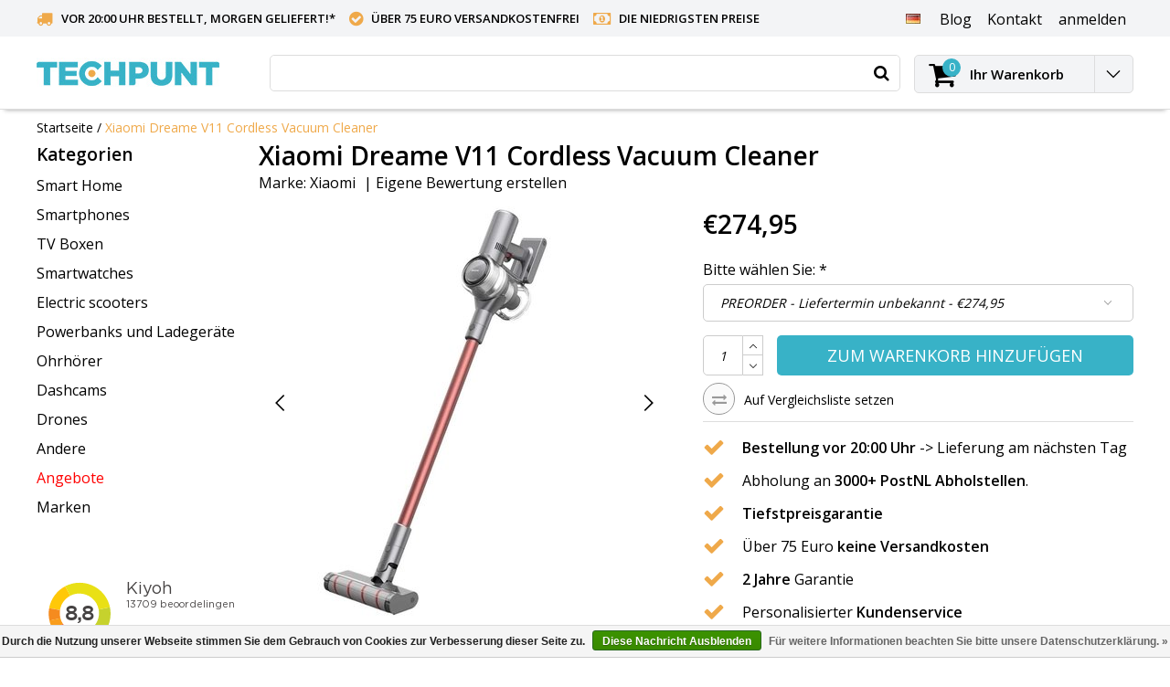

--- FILE ---
content_type: text/html;charset=utf-8
request_url: https://www.techpunt.nl/de/xiaomi-dreame-v11-cordless-vacuum-cleaner.html
body_size: 23976
content:
<!DOCTYPE html>
<html lang="de">
  <head>
    <!--
    InStijl Media Ultimate Theme
    Theme by InStijl Media
    https://www.instijlmedia.nl
    
    If you are interested in our special offers or some customizaton, please contact us at info@instijlmedia.nl.
    -->
    <meta charset="utf-8"/>
<!-- [START] 'blocks/head.rain' -->
<!--

  (c) 2008-2026 Lightspeed Netherlands B.V.
  http://www.lightspeedhq.com
  Generated: 19-01-2026 @ 14:09:25

-->
<link rel="canonical" href="https://www.techpunt.nl/de/xiaomi-dreame-v11-cordless-vacuum-cleaner.html"/>
<link rel="alternate" href="https://www.techpunt.nl/de/index.rss" type="application/rss+xml" title="Neue Produkte"/>
<link href="https://cdn.webshopapp.com/assets/cookielaw.css?2025-02-20" rel="stylesheet" type="text/css"/>
<meta name="robots" content="noodp,noydir"/>
<meta name="google-site-verification" content="CBxv7CC_1u7R96TEcnA6kCe658pmwYLPfpXd1zbn_TM"/>
<meta property="og:url" content="https://www.techpunt.nl/de/xiaomi-dreame-v11-cordless-vacuum-cleaner.html?source=facebook"/>
<meta property="og:site_name" content="TechPunt"/>
<meta property="og:title" content="Xiaomi Dreame V11 Cordless Vacuum Cleaner - TechPunt"/>
<meta property="og:description" content="Mit dem leistungsstarken und kabellosen Xiaomi Dreame V11 Staubsauger werden Sie Ihr Haus mit Freude reinigen! 90 Minuten Betriebsdauer und eine Saugleistung vo"/>
<meta property="og:image" content="https://cdn.webshopapp.com/shops/256009/files/400576915/xiaomi-xiaomi-dreame-v11-cordless-vacuum-cleaner.jpg"/>
<script>
(function(w,d,s,l,i){w[l]=w[l]||[];w[l].push({'gtm.start':
new Date().getTime(),event:'gtm.js'});var f=d.getElementsByTagName(s)[0],
j=d.createElement(s),dl=l!='dataLayer'?'&l='+l:'';j.async=true;j.src=
'https://www.googletagmanager.com/gtm.js?id='+i+dl;f.parentNode.insertBefore(j,f);
})(window,document,'script','dataLayer','GTM-K7V5SZT');
</script>
<script>
/* CRW - Head injection by InStijl Media - generated at: 12-04-2023 21:55:03 */
var ism_rating = "9.4";
var ism_ratingcount = "10195";
var ism_ratingpage = "https://www.kiyoh.com/reviews/1043366/techpunt";
var ism_last_reviews = '[{"review_id":"8d263087-0741-4c5a-b75d-c9f3adba7d9e","name":"MARC VERLEYSEN","date":"12-04-2023 19:05","score":10,"review":"een aanrader, snelle levering en produkten aan  zeer goede prijs"},{"review_id":"9a977663-324b-4f1f-a181-77a1a1a4b843","name":"Alexander","date":"12-04-2023 12:17","score":8,"review":"Ist sehr lange Lieferzeit und keine Info wie lange es dauert aber bei Nachfrage hat man sich schnell gek\u00fcmmert und promt auch eine Antwort bekommen"},{"review_id":"4a5e3afe-19b0-4ecc-8a95-b0ab2eea5715","name":"Hilde","date":"12-04-2023 11:57","score":9,"review":".."},{"review_id":"7c3b7b1d-ce7d-4f0a-b9f1-4a4962ee8606","name":"Inge","date":"12-04-2023 10:43","score":10,"review":"Achterdochtig was ik toen ik gevraagd werd via mijn vader om bij ze te bestellen, na de revieuws die heel uiteenlopend waren. Vandaar nu ook mijn review. Xiaomi dashcam besteld en binnen een werkdag geleverd. Perfecte communicatie, goede prijs en snelle levering.<br\/>Helemaal top!"},{"review_id":"9daa1d5f-7871-4c49-a75f-e1b75e774543","name":"Stefan","date":"12-04-2023 07:21","score":8,"review":"Op zaterdag in het Paasweekend besteld, op dinsdag geleverd zoals verwacht.<br\/><br\/>Product voldoet aan beschrijving en is netjes verpakt.<br\/><br\/>Goede opvolging via track & trace"},{"review_id":"36a6599f-566c-4ec3-9530-8ac7a7291f84","name":"Ad","date":"11-04-2023 15:13","score":10,"review":"Het bandje van mijn Mi Band 6 was \\"op\\". Bij Techpunt een metalen bandje met magneetsluiting gekocht.<br\/>Snel geleverd. Het bandje is prima."},{"review_id":"ba98f7ff-a4cb-454b-bcdd-30b49fd343cd","name":"Markus","date":"11-04-2023 13:47","score":9,"review":"Funktioniert einwandfrei, schnelle Lieferung trotz Feiertage."},{"review_id":"b790bc00-3f3f-46ca-8b47-49442dbf3f7e","name":"Jasmin","date":"11-04-2023 13:19","score":10,"review":"Gerade ist das Paket angekommen. Es sieht alles gut aus und funktioniert. Die Lieferung war schnell und Zuverl\u00e4ssig."},{"review_id":"ca757f9d-57dd-43cf-a0dc-9de529384df1","name":"Karl","date":"11-04-2023 11:30","score":10,"review":"Zeer snelle service met Techpunt.<br\/><br\/>De BTW werd onmiddellijk netjes verlegd naar Belgi\u00eb, dus geen gedoe met mailing en terugbetalingen voor de Xiaomi Xiaomi Poco X4 GT 8GB 128GB.<br\/>De prijs voor dit toestel was ook de scherpste op de markt momenteel."}]';
var review_system = "<a href=\'https://www.kiyoh.com/reviews/1043366/techpunt\' target=\'_blank\'>KiyOh</a>";
var shop_name = "TechPunt";
var starsColor = "#F39200";
var languages = ["/", "/nl/", "/en/", "/de/", "/da/", "/us/", "/es/", "/fr/", "/fc/", "/it/", "/no/", "/pl/"];

/* Inject Rich Snippets */
    (function(){
        var data = {
                "@context": "http://schema.org",
                "@type": "Organization",
                "name" : "TechPunt",
                "aggregateRating": {
                      "@type": "AggregateRating",
                      "ratingValue" : "9.4",
                      "bestRating" : "10",
                      "reviewCount" : "10195",
                      "worstRating" : "1"
                }
        };
        var script = document.createElement("script");
        script.type = "application/ld+json";
        script.innerHTML = JSON.stringify(data);
        document.getElementsByTagName("head")[0].appendChild(script);
    })(document);
</script>
<!--[if lt IE 9]>
<script src="https://cdn.webshopapp.com/assets/html5shiv.js?2025-02-20"></script>
<![endif]-->
<!-- [END] 'blocks/head.rain' -->
      
	<title>Xiaomi Dreame V11 Cordless Vacuum Cleaner - TechPunt</title>	  
    <meta name="description" content="Mit dem leistungsstarken und kabellosen Xiaomi Dreame V11 Staubsauger werden Sie Ihr Haus mit Freude reinigen! 90 Minuten Betriebsdauer und eine Saugleistung vo" />
    <meta name="keywords" content="Xiaomi, Xiaomi, Dreame, V11, Cordless, Vacuum, Cleaner" />
    <meta http-equiv="X-UA-Compatible" content="IE=Edge">
    <meta name="viewport" content="width=device-width">
    <meta name="apple-mobile-web-app-capable" content="yes">
    <meta name="apple-mobile-web-app-status-bar-style" content="black">
    <meta property="fb:app_id" content="966242223397117"/>
    <link rel="shortcut icon" href="https://cdn.webshopapp.com/shops/256009/themes/143204/v/1711081/assets/favicon.ico?20230208151409" type="image/x-icon" />

<link href='//fonts.googleapis.com/css?family=Open%20Sans:400,300,600' rel='stylesheet' type='text/css'>

<link rel="stylesheet" type="text/css" href="https://cdn.webshopapp.com/shops/256009/themes/143204/assets/stylesheet.css?20250111132155" />
<link rel="stylesheet" type="text/css" href="https://cdn.webshopapp.com/shops/256009/themes/143204/assets/productpage.css?20250111132155" />
<link rel="stylesheet" type="text/css" href="https://cdn.webshopapp.com/shops/256009/themes/143204/assets/settings.css?20250111132155" />
<link rel="stylesheet" type="text/css" href="https://cdn.webshopapp.com/shops/256009/themes/143204/assets/custom.css?20250111132155" />
<link rel="stylesheet" href="https://cdn.webshopapp.com/shops/256009/themes/143204/assets/responsive.css?20250111132155" />
<script type="text/javascript">
  var template = 'pages/product.rain';
  var searchUrl = "https://www.techpunt.nl/de/search/";
  var searchBar = 'live';
  var filter_url = '1'
</script>


<!-- Converge Pixel START -->
<script src="https://static.runconverge.com/pixels/wHTcTw.js" async></script>
<script>
  console.log('Converge Pixel active');
  
  window.cvg||(c=window.cvg=function(){c.process?c.process.apply(c,arguments):c.queue.push(arguments)},c.queue=[]);
  cvg({
    method:"track",
    eventName:"$page_load"
  });
  
    
    cvg({
    method: "track",
    eventName: "Viewed Product",
    properties: {
      product_id: "133500508",
      variant_id: "298861899",
      sku: "",
      name: "Xiaomi Dreame V11 Cordless Vacuum Cleaner",
      variant_name: "PREORDER - Liefertermin unbekannt",
      price: 274.95,
      currency: "EUR",
      vendor: "TechPunt",
    },
  });
    
  function converge_addToCart() {
    const product_quantity = $('input[name="quantity"]').val();
  	cvg({
      method: "track",
      eventName: "Added To Cart",
      properties: {
        product_id: "133500508",
        variant_id: "298861899",
        sku: "",
        name: "Xiaomi Dreame V11 Cordless Vacuum Cleaner",
        variant_name: "PREORDER - Liefertermin unbekannt",
        price: 274.95,
        currency: "EUR",
        quantity: product_quantity,
        vendor: "TechPunt",
      },
  	});
  }
    
    
  </script>
<!-- Converge Pixel END -->    <!-- Google tag (gtag.js) -->
    <script async src="https://www.googletagmanager.com/gtag/js?id=G-K47QFNB7L6"></script>
    <script>
      window.dataLayer = window.dataLayer || [];
      function gtag(){dataLayer.push(arguments);}
      gtag('js', new Date());

      gtag('config', 'G-K47QFNB7L6');
    </script>
  </head>
  <body class="body osx webkit">
                    
<script type="text/javascript">
  var google_tag_params = {
  ecomm_prodid: '133500508',
  ecomm_pagetype: 'product',
  ecomm_totalvalue: 274.95,
  };
  
  dataLayer = [{
    google_tag_params: window.google_tag_params
  }];
</script>

        <div id="wrapper" class="wrapper">  
            	     <style>
		.header.sticky #logo .menuIcon, .header-pages #logo .menuIcon{width:0px;!important}
    .header.sticky #logo img, .header-pages #logo img {width:100%!important}
      #wrapper .header.sticky #logo .logo, #wrapper .header.header-pages #logo .logo {padding-left:0px;}
		</style>
		 
<div id="resMenu">
  
  <div class="menu-text">
    <strong>Menu</strong>
  </div>
  
  <div id="resNavCloser">
    <span class="pe-7s-close"></span>
  </div>
  
  <div class="clear"></div>
  
  <div id="resNav">
    <div class="search-mobile-bar"></div>
    <ul>
            <li class="item">
        <a href="https://www.techpunt.nl/de/smart-home/" title="Smart Home" class="">Smart Home</a>
              </li>
            <li class="item">
        <a href="https://www.techpunt.nl/de/smartphones/" title="Smartphones" class="">Smartphones</a>
              </li>
            <li class="item">
        <a href="https://www.techpunt.nl/de/tv-boxen/" title="TV Boxen" class="">TV Boxen</a>
              </li>
            <li class="item">
        <a href="https://www.techpunt.nl/de/smartwatches/" title="Smartwatches" class="">Smartwatches</a>
              </li>
            <li class="item">
        <a href="https://www.techpunt.nl/de/electric-scooters/" title="Electric scooters" class="">Electric scooters</a>
                <span class="pe-7s-angle-down"></span>
        <ul>
                    <li class="item">
            <a href="https://www.techpunt.nl/de/electric-scooters/electric-scooters/" title="Electric scooters">Electric scooters</a>
                      </li>
                    <li class="item">
            <a href="https://www.techpunt.nl/de/electric-scooters/zubehoer-und-ersatzteile/" title="Zubehör und Ersatzteile">Zubehör und Ersatzteile</a>
                      </li>
                  </ul>
              </li>
            <li class="item">
        <a href="https://www.techpunt.nl/de/powerbanks-und-ladegeraete/" title="Powerbanks und Ladegeräte" class="">Powerbanks und Ladegeräte</a>
              </li>
            <li class="item">
        <a href="https://www.techpunt.nl/de/ohrhoerer/" title="Ohrhörer" class="">Ohrhörer</a>
              </li>
            <li class="item">
        <a href="https://www.techpunt.nl/de/dashcams/" title="Dashcams" class="">Dashcams</a>
              </li>
            <li class="item">
        <a href="https://www.techpunt.nl/de/drones/" title="Drones" class="">Drones</a>
              </li>
            <li class="item">
        <a href="https://www.techpunt.nl/de/andere/" title="Andere" class="">Andere</a>
              </li>
            <li class="item">
        <a href="https://www.techpunt.nl/de/angebote/" title="Angebote" class="">Angebote</a>
              </li>
                  
                  <li class="item">
        <a href="https://www.techpunt.nl/de/brands/" title="Marken">Marken</a>
                <span class="pe-7s-angle-down"></span>
        <ul class="submenu no-subs">
                    <li class="item">
            <a href="https://www.techpunt.nl/de/brands/nillkin/" title="Nillkin">Nillkin</a>
          </li>
                    <li class="item">
            <a href="https://www.techpunt.nl/de/brands/syma/" title="Syma">Syma</a>
          </li>
                    <li class="item">
            <a href="https://www.techpunt.nl/de/brands/xiaomi/" title="Xiaomi">Xiaomi</a>
          </li>
                    <li class="item">
            <a href="https://www.techpunt.nl/de/brands/xiaomi-70mai/" title="Xiaomi 70Mai">Xiaomi 70Mai</a>
          </li>
                    <li class="item">
            <a href="https://www.techpunt.nl/de/brands/xiaomi-amazfit/" title="Xiaomi Amazfit">Xiaomi Amazfit</a>
          </li>
                    <li class="item">
            <a href="https://www.techpunt.nl/de/brands/xiaomi-aqara/" title="Xiaomi Aqara">Xiaomi Aqara</a>
          </li>
                    <li class="item">
            <a href="https://www.techpunt.nl/de/brands/xiaomi-roborock/" title="Xiaomi Roborock">Xiaomi Roborock</a>
          </li>
                    <li class="item">
            <a href="https://www.techpunt.nl/de/brands/xiaomi-smartmi/" title="Xiaomi SmartMi">Xiaomi SmartMi</a>
          </li>
                    <li class="item">
            <a href="https://www.techpunt.nl/de/brands/xiaomi-wanbo/" title="Xiaomi Wanbo">Xiaomi Wanbo</a>
          </li>
                    <li class="item">
            <a href="https://www.techpunt.nl/de/brands/xiaomi-yeelight/" title="Xiaomi Yeelight">Xiaomi Yeelight</a>
          </li>
                  </ul>
              </li>
                  
                  <li class="item blog">
        <a href="https://www.techpunt.nl/de/blogs/techpunt-blog/" title="TechPunt Blog">TechPunt Blog</a>
                <span class="pe-7s-angle-down"></span>
        <ul>
                    <li class="item">
            <a href="https://www.techpunt.nl/de/blogs/techpunt-blog/warum-die-70mai-a800se-laut-anwb-die-beste-dashcam/" title="Warum die 70mai A800SE laut ANWB die beste Dashcam des Jahres 2025 ist">Warum die 70mai A800SE laut ANWB die beste Dashcam des Jahres 2025 ist</a>
          </li>
                    <li class="item">
            <a href="https://www.techpunt.nl/de/blogs/techpunt-blog/warum-second-chance-produkte-bei-techpunt-eine-klu/" title="Warum Second-Chance-Produkte bei Techpunt eine kluge Wahl sind">Warum Second-Chance-Produkte bei Techpunt eine kluge Wahl sind</a>
          </li>
                    <li class="item">
            <a href="https://www.techpunt.nl/de/blogs/techpunt-blog/70mai-dash-cam-4k-t800-der-alleskoenner-unter-den/" title="70mai Dash Cam 4K T800: Der Alleskönner unter den Dashcams">70mai Dash Cam 4K T800: Der Alleskönner unter den Dashcams</a>
          </li>
                    <li class="item">
            <a href="https://www.techpunt.nl/de/blogs/techpunt-blog/black-friday-bei-techpunt-rabatt-bis-zu-50/" title="BLACK FRIDAY BEI TECHPUNT – Rabatt bis zu 50 %! ">BLACK FRIDAY BEI TECHPUNT – Rabatt bis zu 50 %! </a>
          </li>
                    <li class="item">
            <a href="https://www.techpunt.nl/de/blogs/techpunt-blog/machen-sie-ihre-dashcam-richtig-smart-mit-dem-70ma/" title="Machen Sie Ihre Dashcam richtig smart mit dem 70mai 4G Hardwire Kit (UP04)">Machen Sie Ihre Dashcam richtig smart mit dem 70mai 4G Hardwire Kit (UP04)</a>
          </li>
                  </ul>
              </li>
                </ul>
  </div>
</div>      <style>
  /* Cart */
  #resCart .sidenav-products {margin: 0px;float: left;height: 100%;max-height:calc(100% - 303px);overflow: auto;width:100%;}
  #resCart .cart-title {border-bottom: 1px solid #e6e6e6;font-size: 17px;font-weight: 600;padding: 10px 15px;line-height: normal;}
  #resCart .items {display:block;font-size: 14px;font-weight: normal;line-height: 22px;color: #858585;}
  #resCart .cart-title .title {font-size:18px;font-weight:700;}
  #resCart .cart-title .items {font-size:12px;color:#aaa;}
  #resCart .cart-products {padding:0px 0px;}
  #resCart .sidenav-products::-webkit-scrollbar {width:8px;}
  #resCart .sidenav-products::-webkit-scrollbar-track {background: #f1f1f1;}
  #resCart .sidenav-products::-webkit-scrollbar-thumb {background: #aaa;border-radius: 10px;transition: background-color 0.5s ease;}
  #resCart .sidenav-products::-webkit-scrollbar-thumb:hover {background: #aaa;border-radius: 10px;}
  #resCart .cart-products.empty-cart {padding: 15px 15px;}
  #resCart .cart-products table {display: block;float: left;width: 100%;}
  #resCart .cart-products table td {padding:10px 15px;border-bottom:1px solid #eee;}
  #resCart .cart-products table td:nth-child(2) {width:100%;}
  #resCart .cart-products .image-wrap {width:80px;}
  #resCart .cart-products .image-wrap img {width:100%;}
  #resCart .cart-products .image-wrap .image.img-gray {display: block;width: auto;padding: 10%;position: relative;}
  #resCart .cart-products .image-wrap .image.img-gray:after {content: '';position: absolute;display: block;left: 0;top: 0;width: 100%;height: 100%;background: rgba(0,0,0,0.025);}
  #resCart .cart-products .info a.title {display:block;font-size:16px;font-weight:700;}
  #resCart .product-variant{margin: 5px 0;}
  #resCart .cart-products .info .extra-info {display:table-cell;font-size:14px; padding-right: 5px;}
  #resCart .cart-products .info .price {display:table-cell;font-weight:bold; font-size:16px;}
  #resCart .cart-footer {padding: 15px 15px;}
  #resCart .cart-inner {position:absolute;width:100%;height:100%;overflow-x:scroll;}
  #resCart .cart-products table .productbundled ul li {font-size: 13px;}
  #resCart .cart-products table .productbundled ul li i {color: #0bb8e1;}
  #resCart .cart-total {position:absolute;bottom:0px;left:0;width:100%;background:#fff;border-top:1px solid #eee;padding:15px 30px;padding-bottom:82px;}
  #resCart .cart-total .price {font-weight:bold;font-size:16px;}
  #resCart .cart-total .price .title {font-size:14px;font-weight:normal;}
  #resCart .btn-default{margin-top:15px; width:100%; padding:15px; font-size:18px;}
  #resCart .totaltotal{padding-left: 10px;}
  #resCart .total{font-size: 16px;};
  #resCart{box-shadow: grey 5px 10px 20px;}
  
  /* resFunctions */
  #sidebar.sidenav {z-index:7;}
  #sidebar.open.sidenav {z-index:1002;}
  .sidenav {position: fixed;right:-480px;top: 0;max-width:480px;width:100%;height: 100%;background: #fff;z-index:99999;-webkit-transition: all 0.3s ease-in-out 0.3s;-moz-transition: all 0.3s ease-in-out 			0.3s;-o-transition: all 0.3s ease-in-out 0.3s;transition: all 0.3s ease-in-out 0.3s;}
  .sidenav.open {right:0px;}
  .sidenav .title-box-mobile {display:none;}
  .sidenav.ism-account-menu .pe-7s-close {color:#000;}
  .sidenav .pe-7s-close {color: #000;position: absolute;top:3px;right:5px;-webkit-transition: all 0.1s ease-in 0s;-moz-transition: all 0.1s ease-in 0s;-o-transition: all 0.1s ease-in 0s;transition: all 0.1s 		ease-in 0s;cursor: pointer;z-index: 99;font-size: 36px;}
  .sidenav .sidenav-container {height: 100%;overflow-y: auto;padding: 15px;padding-bottom: 90px;}
  .sidenav .sidenav-container .sidenav-content ul li {background:#fff !important;border-bottom:0px solid !important;font-size:14px;line-height:2;padding:0px !important;}
  .sidenav .sidenav-container .sidenav-content ul li i {font-size: 18px;padding-right: 5px;vertical-align: middle;}
  .sidenav .sidenav-container .form-control {border-radius:0px;}
  .sidenav .sidenav-container .form-control:focus {}
  .sidenav .sidenav-container .btn.btn-login {background: #fff;border: 1px solid #ddd;font-size: 14px;font-weight: bold;vertical-align: middle;}
  .sidenav .sidenav-container .btn.btn-login i {padding-left: 5px;vertical-align: middle;font-size: 18px;}
  .sidenav .sidenav-container .gui-button-facebook {background: 100%;border-color:#ddd;font-weight: bold;text-align:center;}
  .sidenav .sidenav-container i.fa.fa-facebook-square {color: #3b5998;display:inline-block;float:none;vertical-align: middle;}
  .sidenav .sidenav-container .text {color:#000;display:inline-block;float:none;font-size:14px !important;line-height: normal !important;vertical-align: middle;padding: 0px;padding-left: 10px;}
  .sidenav .sidenav-container .sidenav-title-box {padding:0px 0px;padding-bottom:0px;}
  .sidenav .sidenav-container .dropdown .header {border-bottom: 1px solid #ddd;display: block;padding:15px;padding-bottom: 15px;}
  .sidenav .sidenav-container .dropdown .header strong {display:block;}
  .sidenav .sidebar-buttons {display:none;}
  .sidenav.open{box-shadow: -5px 0px 10px 1px #aaaaaa;}
  
  .sidenav .sidenav-products .info-container{vertical-align:middle;}
  
  .remove-product-text{white-space:nowrap; padding-right:5px;}
  .remove-product{display:flex;}
  
  @media(max-width:400px){
      .remove-product-text{display:none;}
  }
</style>

<div id="resCart" class="sidenav ism-cart-menu">
   <div class="cart-title">
        Ihr Warenkorb
        <div id="resCartCloser" onclick="$('body, #resCart, .btn-mobile.cart').removeClass('open');">
          <span class="pe-7s-close"></span>
        </div>
     </div>
   <div class="sidenav-products">
           <div class="cart-products empty-cart">
         <div class="cart-content">Keine Artikel in Ihrem Warenkorb</div>
      </div>
            <div class="cart-footer cart-total">
         <table class="total">
                        <tr>
               <td><strong>Gesamt</strong></td>
               <td class="totaltotal">€0,00</td>
            </tr>
         </table>
         <a class="btn btn-default mt-2" href="https://www.techpunt.nl/de/cart/"><i class="ion ion-ios-cart"></i>Kasse</a>
      </div>
   </div>
</div>      <div class="container">
         
        <div id="topnav">
  <div class="colfull auto">
    <Div class="row">
      <div class="col-sm-9 col-lg-10 col-md-12 ">
        <div class="usp">
  <ul class="usp-list">
    <li class="usp-item">
      <i class="fa fa-truck"></i>
      <span>Vor 20:00 Uhr bestellt, morgen geliefert!<a href="https://www.techpunt.nl/de/service/verzending/">*</a></span>
    </li>
    <li class="usp-item">
      <i class="fa fa-check-circle"></i>
      <span>Über 75 Euro versandkostenfrei</span>
    </li>
    <li class="usp-item">
      <i class="fa fa-money"></i>
      <span>Die niedrigsten Preise</span>
    </li>
  </ul>
</div>
      </div>
      
      <div id="global" class="col-sm-3 col-lg-2">
        
                 <div class="languages dropdown">
                  
<ul class="unstyled-list">
   <li class="lang">
                              <a href="" onclick="" title="Deutsch" class="language language-de">
      <span class="flag"></span>
      </a>
                                          <ul class="">
                           <li class="lang">
            <a href="https://www.techpunt.nl/nl/go/product/133500508" title="Nederlands" class="language language-nl">
            <span class="flag"></span>
            Nederlands
            </a>
         </li>
                                                      <li class="lang">
            <a href="https://www.techpunt.nl/en/go/product/133500508" title="English" class="language language-en">
            <span class="flag"></span>
            English
            </a>
         </li>
                                    <li class="lang">
            <a href="https://www.techpunt.nl/fr/go/product/133500508" title="Français" class="language language-fr">
            <span class="flag"></span>
            Français
            </a>
         </li>
                        </ul>
   </li>
</ul>        </div>
                
                
        <div class="dropdown">
          <ul class="unstyled-list">
                        <li class="blog">
              <a href="" onclick="" title="TechPunt Blog">
                <span class="title">Blog</span>
              </a>
                            <ul class="">
                                <li class="">
                  <a href="https://www.techpunt.nl/de/blogs/techpunt-blog/warum-die-70mai-a800se-laut-anwb-die-beste-dashcam/" title="Warum die 70mai A800SE laut ANWB die beste Dashcam des Jahres 2025 ist">Warum die 70mai A800SE laut ANWB die beste Dashcam des Jahres 2025 ist</a>
                </li>
                                <li class="">
                  <a href="https://www.techpunt.nl/de/blogs/techpunt-blog/warum-second-chance-produkte-bei-techpunt-eine-klu/" title="Warum Second-Chance-Produkte bei Techpunt eine kluge Wahl sind">Warum Second-Chance-Produkte bei Techpunt eine kluge Wahl sind</a>
                </li>
                                <li class="">
                  <a href="https://www.techpunt.nl/de/blogs/techpunt-blog/70mai-dash-cam-4k-t800-der-alleskoenner-unter-den/" title="70mai Dash Cam 4K T800: Der Alleskönner unter den Dashcams">70mai Dash Cam 4K T800: Der Alleskönner unter den Dashcams</a>
                </li>
                                <li class="">
                  <a href="https://www.techpunt.nl/de/blogs/techpunt-blog/black-friday-bei-techpunt-rabatt-bis-zu-50/" title="BLACK FRIDAY BEI TECHPUNT – Rabatt bis zu 50 %! ">BLACK FRIDAY BEI TECHPUNT – Rabatt bis zu 50 %! </a>
                </li>
                                <li class="">
                  <a href="https://www.techpunt.nl/de/blogs/techpunt-blog/machen-sie-ihre-dashcam-richtig-smart-mit-dem-70ma/" title="Machen Sie Ihre Dashcam richtig smart mit dem 70mai 4G Hardwire Kit (UP04)">Machen Sie Ihre Dashcam richtig smart mit dem 70mai 4G Hardwire Kit (UP04)</a>
                </li>
                              </ul>
                          </li>
                      </ul>
        </div>
        <div class="link">
          <ul>
            <li>
              <a href="https://www.techpunt.nl/de/service/" onclick="">
                <span class="title">Kontakt</span>
              </a>
            </li>
          </ul>
        </div>
        <div class="dropdown">
          <ul>
            <li>
              <a href="" onclick="">
                <span class="title">anmelden</span>
              </a>
              <div class="account submenu border-box unstyled-list">
                                <div class="login-header">
                  <strong>Mein Konto</strong>
                </div>
                                <div class="login-content">
                                    <div id="login">
                    <form action="https://www.techpunt.nl/de/account/loginPost/" method="post" id="form_login">
                      <input type="hidden" name="key" value="a72403fd75e6e63ada380bba89d23953" />
                      <div class="login-input">
                        <input type="hidden" name="type" value="login" />
                        <input type="text" name="email" placeholder="E-Mail" onfocus="if(this.value=='E-Mail'){this.value='';};" class="cat-myacc" />
                        <input type="password" class="cat-myacc" name="password" placeholder="Passwort" onfocus="if(this.value=='Passwort'){this.value='';};" />
                      </div>
                      <div class="account-buttons">
                        <div class="btn btn-default reg-acc">
                          <a href="#" onclick="$('#form_login').submit();" title="anmelden">anmelden </a>
                        </div>
                        <div class="register">
                          <strong>Neukunde?</strong>
                          <div class="btn btn-default new-acc">
                            <a href="https://www.techpunt.nl/de/account/" title="Kundenkonto anlegen" rel="nofollow">Kundenkonto anlegen</a>
                          </div>
                          <div class="clear"></div>
                        </div>
                      </div>
                    </form>
                  </div>
                                  </div>
              </div>
            </li>
          </ul>
        </div>
      </div>
    </div>   
  </div>
</div><header id="header" class="header header-pages topnav-active">
  <div class="colfull auto">
    <div class="header-content">
      <div id="logo" class="col-xsm-2 col-lg-3 col-md-3 col-sd-12">
        
        <div id="resNavOpener" class="menuIcon table-cell">
          <div class="buttonContainer">
            <div class="miniBar"></div>
            <div class="miniBar middle"></div>
            <div class="miniBar"></div>
          </div>
          
                    <div class="nav-menu">
            <nav class="navigation">
  <div class="nav nav-container">
    <div class="nav-title-box">
      <strong>Kategorien</strong>
    </div>
    <div class="navbar">
      <ul class="nav">
                <li class="item">
          <a href="https://www.techpunt.nl/de/smart-home/" title="Smart Home" class="itemlink">
                              Smart Home
                       
            </span>
                      </a>
          
                      </li>
                    <li class="item">
          <a href="https://www.techpunt.nl/de/smartphones/" title="Smartphones" class="itemlink">
                              Smartphones
                       
            </span>
                      </a>
          
                      </li>
                    <li class="item">
          <a href="https://www.techpunt.nl/de/tv-boxen/" title="TV Boxen" class="itemlink">
                              TV Boxen
                       
            </span>
                      </a>
          
                      </li>
                    <li class="item">
          <a href="https://www.techpunt.nl/de/smartwatches/" title="Smartwatches" class="itemlink">
                              Smartwatches
                       
            </span>
                      </a>
          
                      </li>
                    <li class="item">
          <a href="https://www.techpunt.nl/de/electric-scooters/" title="Electric scooters" class="itemlink">
                              Electric scooters
                       
            </span>
            <i class="pe-7s-angle-right"></i>          </a>
          
                                                  <div class="subnav nav-dropdown">                    <ul class="menu-row">
                                                <li class="1 subitem">
            <a href="https://www.techpunt.nl/de/electric-scooters/electric-scooters/" title="Electric scooters" class="subitemlink">
              <span class="title">Electric scooters</span>
                          </a>
                        </li>
                                                            <li class="2 subitem">
            <a href="https://www.techpunt.nl/de/electric-scooters/zubehoer-und-ersatzteile/" title="Zubehör und Ersatzteile" class="subitemlink">
              <span class="title">Zubehör und Ersatzteile</span>
                          </a>
                        </li>
                                                </ul>
                        </div>
                        </li>
                    <li class="item">
          <a href="https://www.techpunt.nl/de/powerbanks-und-ladegeraete/" title="Powerbanks und Ladegeräte" class="itemlink">
                              Powerbanks und Ladegeräte
                       
            </span>
                      </a>
          
                      </li>
                    <li class="item">
          <a href="https://www.techpunt.nl/de/ohrhoerer/" title="Ohrhörer" class="itemlink">
                              Ohrhörer
                       
            </span>
                      </a>
          
                      </li>
                    <li class="item">
          <a href="https://www.techpunt.nl/de/dashcams/" title="Dashcams" class="itemlink">
                              Dashcams
                       
            </span>
                      </a>
          
                      </li>
                    <li class="item">
          <a href="https://www.techpunt.nl/de/drones/" title="Drones" class="itemlink">
                              Drones
                       
            </span>
                      </a>
          
                      </li>
                    <li class="item">
          <a href="https://www.techpunt.nl/de/andere/" title="Andere" class="itemlink">
                              Andere
                       
            </span>
                      </a>
          
                      </li>
                    <li class="item">
          <a href="https://www.techpunt.nl/de/angebote/" title="Angebote" class="itemlink">
                       <span class="collection-title" style="color:red">
                   Angebote
                         
            </span>
                      </a>
          
                      </li>
                                		        		        		      			    				<li class="item">
              <a href=https://www.techpunt.nl/de/brands/ class="itemlink">
                Marken
              </a>
    				</li>
      			            </ul>
    

            </div>
            </div>
            </nav>          </div>
                  </div>
        
        <div class="logo table-cell">
          <a href="https://www.techpunt.nl/de/" alt="TechPunt">
                        <img src="https://cdn.webshopapp.com/shops/256009/themes/143204/v/2530871/assets/logo.png?20250111132035" alt="logo" class="img-responsive" />
                      </a>
        </div>
        
        <div class="cart-button">
          <a href="https://www.techpunt.nl/de/cart/" title="Ihr Warenkorb">
            <div class="cart-icon">
              <i class="fa fa-shopping-cart" aria-hidden="true"></i>
              <span class="cart-count">0</span>
            </div>
          </a>
        </div>
              </div>
      <div id="search" class="col-xsm-6 col-lg-7 col-md-7 col-sd-12">
        <div class="searchnav   live">
          <form action="https://www.techpunt.nl/de/search/" method="get" id="formSearch">
            <input type="search" name="q" autocomplete="off" value="" placeholder="Wonach suchen Sie?"/>
                        <button id="searchButton"><li class="fa fa-search"></li></button>
            <div class="autocomplete">
                            <div class="products products-livesearch clear"></div>
              <div class="notfound">Keine Produkte gefunden...</div>
              <div class="more clear"><a class="item-add-btn livesearch" href="https://www.techpunt.nl/de/search/">Alle Ergebnisse anzeigen <span>(0)</span></a></div>
            </div>
          </form>
        </div>
        
                <div class="hallmark">
                    <img src="https://cdn.webshopapp.com/shops/256009/themes/143204/assets/hallmark.png?20250111132155" width="100" alt="" class="img-responsive" />
                  </div>
              </div>
      <div id="cart" class="col-xsm-2 col-lg-2 col-md-2">
        <div class="cart-vertical">
          <div class="cart-button">
            <a href="https://www.techpunt.nl/de/cart/" title="Ihr Warenkorb">
              <div class="cart-icon">
                <i class="fa fa-shopping-cart" aria-hidden="true"></i>
                <span class="cart-count">0</span>
              </div>
              <strong>Ihr Warenkorb</strong>
            </a>
            
            
            
            <div class="dropdown cart-dropdown">
              <ul>
                <li>
                  <a href="" onclick="" class="cart-icon-arrow no-transistion">
                    <i class="pe-7s-angle-down" aria-hidden="true"></i>
                  </a>
                                      <div class="submenu subright unstyled-list empty-cart">
                      <div class="cart-title">Ihr Warenkorb<span class="items">0 Produkte</span></div>
                      <div class="cart-content">Keine Artikel in Ihrem Warenkorb</div>
                    </div>
                                      </li>
                  </ul>
                  </div>
                </div>
                  
                </div>
                </div>
                </div>
                </div>
                </header>        <main id="main" class="page">
                    <div class="colfull auto">
                        <div class="product-dropdown">
  <div class="colfull auto">
    <div class="product-dropdown-wrap">
      <div class="product-dropdown-thumb">
        <img src="https://cdn.webshopapp.com/shops/256009/files/400576915/65x65x2/xiaomi-xiaomi-dreame-v11-cordless-vacuum-cleaner.jpg" alt="Xiaomi Xiaomi Dreame V11 Cordless Vacuum Cleaner" class="product-thumbnail" />
      </div>
      <div class="product-dropdown-info">
        <strong class="product-title" itemprop="name" content="Xiaomi Xiaomi Dreame V11 Cordless Vacuum Cleaner">Xiaomi Dreame V11 Cordless Vacuum Cleaner</strong>
                <strong class="price">€274,95</strong>
                      </div>
      <div class="product-dropdown-cart">
        <a  href="javascript:;" onclick="$('#product_configure_form').submit();" class="btn btn-default btn-shoppingcart" title="Zum Warenkorb hinzufügen">
          <i class="fa fa-shopping-cart"></i>
          <span>Zum Warenkorb hinzufügen</span>
        </a>
      </div>
    </div>
  </div>
</div>

<div class="productpage row" itemscope itemtype="http://schema.org/Product">
  
  <div class="breadcrumbs col-sm-12 text-left">
                      <a href="https://www.techpunt.nl/de/" title="Startseite">Startseite</a>
        / <a href="https://www.techpunt.nl/de/xiaomi-dreame-v11-cordless-vacuum-cleaner.html" class="crumb active last" title="Xiaomi Dreame V11 Cordless Vacuum Cleaner" >Xiaomi Dreame V11 Cordless Vacuum Cleaner</a>
        </div>
    
    <div id="sidebar" class="col-xsm-2">
  <div id="nav-categories" class="nav-container">
    <div class="nav-title-box">
      <strong>Kategorien</strong>
    </div>
    <div class="navbar">
      <ul>
                <li class="item">
          <a href="https://www.techpunt.nl/de/smart-home/" title="Smart Home" class="itemlink" >
            <span class="title">Smart Home</span>
          </a>
        </li>
                <li class="item">
          <a href="https://www.techpunt.nl/de/smartphones/" title="Smartphones" class="itemlink" >
            <span class="title">Smartphones</span>
          </a>
        </li>
                <li class="item">
          <a href="https://www.techpunt.nl/de/tv-boxen/" title="TV Boxen" class="itemlink" >
            <span class="title">TV Boxen</span>
          </a>
        </li>
                <li class="item">
          <a href="https://www.techpunt.nl/de/smartwatches/" title="Smartwatches" class="itemlink" >
            <span class="title">Smartwatches</span>
          </a>
        </li>
                <li class="item">
          <a href="https://www.techpunt.nl/de/electric-scooters/" title="Electric scooters" class="itemlink" >
            <span class="title">Electric scooters</span>
          </a>
        </li>
                <li class="item">
          <a href="https://www.techpunt.nl/de/powerbanks-und-ladegeraete/" title="Powerbanks und Ladegeräte" class="itemlink" >
            <span class="title">Powerbanks und Ladegeräte</span>
          </a>
        </li>
                <li class="item">
          <a href="https://www.techpunt.nl/de/ohrhoerer/" title="Ohrhörer" class="itemlink" >
            <span class="title">Ohrhörer</span>
          </a>
        </li>
                <li class="item">
          <a href="https://www.techpunt.nl/de/dashcams/" title="Dashcams" class="itemlink" >
            <span class="title">Dashcams</span>
          </a>
        </li>
                <li class="item">
          <a href="https://www.techpunt.nl/de/drones/" title="Drones" class="itemlink" >
            <span class="title">Drones</span>
          </a>
        </li>
                <li class="item">
          <a href="https://www.techpunt.nl/de/andere/" title="Andere" class="itemlink" >
            <span class="title">Andere</span>
          </a>
        </li>
                <li class="item">
          <a href="https://www.techpunt.nl/de/angebote/" title="Angebote" class="itemlink" style="color:red;">
            <span class="title">Angebote</span>
          </a>
        </li>
            		<li class="item">
          <a href="https://www.techpunt.nl/de/brands/" title="Marken" class="itemlink">
            Marken
          </a>
    		</li>
      </ul>
    </div>
  </div>
<!-- KIYOH WIDGET --> 
	<div class="kiyoh-widget">
            <iframe frameborder="1" allowtransparency="true" src="https://www.kiyoh.com/retrieve-widget.html?color=white&button=false&lang=nl&tenantId=98&locationId=1043366" width="150" height="150"></iframe>
  </div>
<!-- end kiyoh widget -->

  
  <div id="nav-payments" class="nav-container">
<iframe height="205" src="//tweakers.net/shopwidget/9985/"></iframe>
      </div>
  
    <div id="nav-shipping" class="nav-container">
    <div class="nav-title-box">
      <strong class="text">Versand</strong>
    </div>
    <div class="content-box">
            <div class="shipping">
        <a href="https://www.techpunt.nl/de/service/shipping-returns/" title="Versand">
          <img src="https://cdn.webshopapp.com/shops/256009/themes/143204/assets/shipping-1.jpg?20250111132155" alt="" width="30" />
        </a>
      </div>
                  <div class="shipping">
        <a href="https://www.techpunt.nl/de/service/shipping-returns/" title="Versand">
          <img src="https://cdn.webshopapp.com/shops/256009/themes/143204/assets/shipping-2.jpg?20250111132155" alt="" width="30" />
        </a>
      </div>
                  <div class="shipping">
        <a href="https://www.techpunt.nl/de/service/shipping-returns/" title="Versand">
          <img src="https://cdn.webshopapp.com/shops/256009/themes/143204/assets/shipping-3.jpg?20250111132155" alt="" width="30" />
        </a>
      </div>
          </div>
  </div>
    
        
      <div id="blogs">
      <div class="blogs">
                <div class="blog">
          <div class="title-box">
            <strong>Blog</strong>
          </div>
          <div class="blog-container">
                        <div class="article-item">
              <div class="article">
                <div class="post-image">
                  <a href="https://www.techpunt.nl/de/blogs/techpunt-blog/warum-die-70mai-a800se-laut-anwb-die-beste-dashcam/" title="Warum die 70mai A800SE laut ANWB die beste Dashcam des Jahres 2025 ist">
                    <img src="https://cdn.webshopapp.com/shops/256009/files/488995140/285x205x3/warum-die-70mai-a800se-laut-anwb-die-beste-dashcam.jpg" alt="Warum die 70mai A800SE laut ANWB die beste Dashcam des Jahres 2025 ist" class="img-responsive" />
                  </a>
                </div>
                <div class="post-info">
                  <em class="post-time">Dezember 16, 2025</em>
                  <a href="https://www.techpunt.nl/de/blogs/techpunt-blog/warum-die-70mai-a800se-laut-anwb-die-beste-dashcam/" title="Warum die 70mai A800SE laut ANWB die beste Dashcam des Jahres 2025 ist"><strong class="post-title">Warum die 70mai A800SE laut ANWB die beste Dashcam des Jahres 2025 ist</strong></a>
                                    <a class="post-btn readmore" href="https://www.techpunt.nl/de/blogs/techpunt-blog/warum-die-70mai-a800se-laut-anwb-die-beste-dashcam/">Lesen Sie mehr</a>
                </div>
              </div>
            </div>
                        <div class="article-item">
              <div class="article">
                <div class="post-image">
                  <a href="https://www.techpunt.nl/de/blogs/techpunt-blog/warum-second-chance-produkte-bei-techpunt-eine-klu/" title="Warum Second-Chance-Produkte bei Techpunt eine kluge Wahl sind">
                    <img src="https://cdn.webshopapp.com/shops/256009/files/488182206/285x205x3/warum-second-chance-produkte-bei-techpunt-eine-klu.jpg" alt="Warum Second-Chance-Produkte bei Techpunt eine kluge Wahl sind" class="img-responsive" />
                  </a>
                </div>
                <div class="post-info">
                  <em class="post-time">Dezember 11, 2025</em>
                  <a href="https://www.techpunt.nl/de/blogs/techpunt-blog/warum-second-chance-produkte-bei-techpunt-eine-klu/" title="Warum Second-Chance-Produkte bei Techpunt eine kluge Wahl sind"><strong class="post-title">Warum Second-Chance-Produkte bei Techpunt eine kluge Wahl sind</strong></a>
                                    <a class="post-btn readmore" href="https://www.techpunt.nl/de/blogs/techpunt-blog/warum-second-chance-produkte-bei-techpunt-eine-klu/">Lesen Sie mehr</a>
                </div>
              </div>
            </div>
                        <div class="article-item">
              <div class="article">
                <div class="post-image">
                  <a href="https://www.techpunt.nl/de/blogs/techpunt-blog/70mai-dash-cam-4k-t800-der-alleskoenner-unter-den/" title="70mai Dash Cam 4K T800: Der Alleskönner unter den Dashcams">
                    <img src="https://cdn.webshopapp.com/shops/256009/files/488768865/285x205x3/70mai-dash-cam-4k-t800-der-alleskoenner-unter-den.jpg" alt="70mai Dash Cam 4K T800: Der Alleskönner unter den Dashcams" class="img-responsive" />
                  </a>
                </div>
                <div class="post-info">
                  <em class="post-time">Dezember 10, 2025</em>
                  <a href="https://www.techpunt.nl/de/blogs/techpunt-blog/70mai-dash-cam-4k-t800-der-alleskoenner-unter-den/" title="70mai Dash Cam 4K T800: Der Alleskönner unter den Dashcams"><strong class="post-title">70mai Dash Cam 4K T800: Der Alleskönner unter den Dashcams</strong></a>
                                    <a class="post-btn readmore" href="https://www.techpunt.nl/de/blogs/techpunt-blog/70mai-dash-cam-4k-t800-der-alleskoenner-unter-den/">Lesen Sie mehr</a>
                </div>
              </div>
            </div>
                      </div>
          <div class="clear"></div>
        </div>
        <a href="https://www.techpunt.nl/de/blogs/techpunt-blog/" title="">Alle Blogeinträge ></a>
              </div>
    </div>
    </div>
    
    <div class="page-head product col-xsm-8 col-lg-12">
      <div class="row">
        <div class="product-title-box col-sm-12">
                    <h1 class="product-title" itemprop="name" content="Xiaomi Dreame V11 Cordless Vacuum Cleaner">Xiaomi Dreame V11 Cordless Vacuum Cleaner</h1>
                    <div class="desc">
                        <div class="product-brand">
              <span>Marke:</span>
              <a href="https://www.techpunt.nl/de/brands/xiaomi/" title="Xiaomi">Xiaomi</a>
            </div>
                        <div class="product-reviews">
                            <div class="stars-none filler"> <span> | </span><a href="https://www.techpunt.nl/de/account/review/133500508/">Eigene Bewertung erstellen</a></div>
                          </div>
          </div>
                  </div>
        <div class="page-title col-sm-6 col-sd-12">        
          <div class="zoombox">
            <div id="main-image" class="product-image">
              <meta itemprop="image" content="https://cdn.webshopapp.com/shops/256009/files/400576915/300x250x2/xiaomi-xiaomi-dreame-v11-cordless-vacuum-cleaner.jpg" />                                          <div class="custom-nav">
                <a href="" onclick="return false;" class="prev"><i class="pe-7s-angle-left"></i></a>
                <a href="" onclick="return false;" class="next"><i class="pe-7s-angle-right"></i></a>
              </div>
                            <div id="product-image" class="product-image-main owl-carousel"> 
                                <a href="https://cdn.webshopapp.com/shops/256009/files/400576915/xiaomi-xiaomi-dreame-v11-cordless-vacuum-cleaner.jpg" class="product-image-url fancybox first" data-image-id="400576915" data-fancybox="main">             
                                                      <img src="https://cdn.webshopapp.com/shops/256009/files/400576915/450x450x2/xiaomi-xiaomi-dreame-v11-cordless-vacuum-cleaner.jpg" alt="Xiaomi Xiaomi Dreame V11 Cordless Vacuum Cleaner" data-original-url="https://cdn.webshopapp.com/shops/256009/files/400576915/335x281x2/xiaomi-xiaomi-dreame-v11-cordless-vacuum-cleaner.jpg" data-featured-url="https://cdn.webshopapp.com/shops/256009/files/400576915/xiaomi-xiaomi-dreame-v11-cordless-vacuum-cleaner.jpg" class="product-image-img">
                                                    </a> 
                                <a href="https://cdn.webshopapp.com/shops/256009/files/400576914/xiaomi-xiaomi-dreame-v11-cordless-vacuum-cleaner.jpg" class="product-image-url fancybox" data-image-id="400576914" data-fancybox="main">             
                                                      <img src="https://cdn.webshopapp.com/shops/256009/files/400576914/450x450x2/xiaomi-xiaomi-dreame-v11-cordless-vacuum-cleaner.jpg" alt="Xiaomi Xiaomi Dreame V11 Cordless Vacuum Cleaner" data-original-url="https://cdn.webshopapp.com/shops/256009/files/400576914/335x281x2/xiaomi-xiaomi-dreame-v11-cordless-vacuum-cleaner.jpg" data-featured-url="https://cdn.webshopapp.com/shops/256009/files/400576914/xiaomi-xiaomi-dreame-v11-cordless-vacuum-cleaner.jpg" class="product-image-img">
                                                    </a> 
                                <a href="https://cdn.webshopapp.com/shops/256009/files/400576913/xiaomi-xiaomi-dreame-v11-cordless-vacuum-cleaner.jpg" class="product-image-url fancybox" data-image-id="400576913" data-fancybox="main">             
                                                      <img src="https://cdn.webshopapp.com/shops/256009/files/400576913/450x450x2/xiaomi-xiaomi-dreame-v11-cordless-vacuum-cleaner.jpg" alt="Xiaomi Xiaomi Dreame V11 Cordless Vacuum Cleaner" data-original-url="https://cdn.webshopapp.com/shops/256009/files/400576913/335x281x2/xiaomi-xiaomi-dreame-v11-cordless-vacuum-cleaner.jpg" data-featured-url="https://cdn.webshopapp.com/shops/256009/files/400576913/xiaomi-xiaomi-dreame-v11-cordless-vacuum-cleaner.jpg" class="product-image-img">
                                                    </a> 
                                <a href="https://cdn.webshopapp.com/shops/256009/files/400576916/xiaomi-xiaomi-dreame-v11-cordless-vacuum-cleaner.jpg" class="product-image-url fancybox" data-image-id="400576916" data-fancybox="main">             
                                                      <img src="https://cdn.webshopapp.com/shops/256009/files/400576916/450x450x2/xiaomi-xiaomi-dreame-v11-cordless-vacuum-cleaner.jpg" alt="Xiaomi Xiaomi Dreame V11 Cordless Vacuum Cleaner" data-original-url="https://cdn.webshopapp.com/shops/256009/files/400576916/335x281x2/xiaomi-xiaomi-dreame-v11-cordless-vacuum-cleaner.jpg" data-featured-url="https://cdn.webshopapp.com/shops/256009/files/400576916/xiaomi-xiaomi-dreame-v11-cordless-vacuum-cleaner.jpg" class="product-image-img">
                                                    </a> 
                                <a href="https://cdn.webshopapp.com/shops/256009/files/400576917/xiaomi-xiaomi-dreame-v11-cordless-vacuum-cleaner.jpg" class="product-image-url fancybox" data-image-id="400576917" data-fancybox="main">             
                                                      <img src="https://cdn.webshopapp.com/shops/256009/files/400576917/450x450x2/xiaomi-xiaomi-dreame-v11-cordless-vacuum-cleaner.jpg" alt="Xiaomi Xiaomi Dreame V11 Cordless Vacuum Cleaner" data-original-url="https://cdn.webshopapp.com/shops/256009/files/400576917/335x281x2/xiaomi-xiaomi-dreame-v11-cordless-vacuum-cleaner.jpg" data-featured-url="https://cdn.webshopapp.com/shops/256009/files/400576917/xiaomi-xiaomi-dreame-v11-cordless-vacuum-cleaner.jpg" class="product-image-img">
                                                    </a> 
                                <a href="https://cdn.webshopapp.com/shops/256009/files/400576919/xiaomi-xiaomi-dreame-v11-cordless-vacuum-cleaner.jpg" class="product-image-url fancybox" data-image-id="400576919" data-fancybox="main">             
                                                      <img src="https://cdn.webshopapp.com/shops/256009/files/400576919/450x450x2/xiaomi-xiaomi-dreame-v11-cordless-vacuum-cleaner.jpg" alt="Xiaomi Xiaomi Dreame V11 Cordless Vacuum Cleaner" data-original-url="https://cdn.webshopapp.com/shops/256009/files/400576919/335x281x2/xiaomi-xiaomi-dreame-v11-cordless-vacuum-cleaner.jpg" data-featured-url="https://cdn.webshopapp.com/shops/256009/files/400576919/xiaomi-xiaomi-dreame-v11-cordless-vacuum-cleaner.jpg" class="product-image-img">
                                                    </a> 
                                <a href="https://cdn.webshopapp.com/shops/256009/files/400576920/xiaomi-xiaomi-dreame-v11-cordless-vacuum-cleaner.jpg" class="product-image-url fancybox" data-image-id="400576920" data-fancybox="main">             
                                                      <img src="https://cdn.webshopapp.com/shops/256009/files/400576920/450x450x2/xiaomi-xiaomi-dreame-v11-cordless-vacuum-cleaner.jpg" alt="Xiaomi Xiaomi Dreame V11 Cordless Vacuum Cleaner" data-original-url="https://cdn.webshopapp.com/shops/256009/files/400576920/335x281x2/xiaomi-xiaomi-dreame-v11-cordless-vacuum-cleaner.jpg" data-featured-url="https://cdn.webshopapp.com/shops/256009/files/400576920/xiaomi-xiaomi-dreame-v11-cordless-vacuum-cleaner.jpg" class="product-image-img">
                                                    </a> 
                                <a href="https://cdn.webshopapp.com/shops/256009/files/400576921/xiaomi-xiaomi-dreame-v11-cordless-vacuum-cleaner.jpg" class="product-image-url fancybox" data-image-id="400576921" data-fancybox="main">             
                                                      <img src="https://cdn.webshopapp.com/shops/256009/files/400576921/450x450x2/xiaomi-xiaomi-dreame-v11-cordless-vacuum-cleaner.jpg" alt="Xiaomi Xiaomi Dreame V11 Cordless Vacuum Cleaner" data-original-url="https://cdn.webshopapp.com/shops/256009/files/400576921/335x281x2/xiaomi-xiaomi-dreame-v11-cordless-vacuum-cleaner.jpg" data-featured-url="https://cdn.webshopapp.com/shops/256009/files/400576921/xiaomi-xiaomi-dreame-v11-cordless-vacuum-cleaner.jpg" class="product-image-img">
                                                    </a> 
                                <a href="https://cdn.webshopapp.com/shops/256009/files/400576922/xiaomi-xiaomi-dreame-v11-cordless-vacuum-cleaner.jpg" class="product-image-url fancybox" data-image-id="400576922" data-fancybox="main">             
                                                      <img src="https://cdn.webshopapp.com/shops/256009/files/400576922/450x450x2/xiaomi-xiaomi-dreame-v11-cordless-vacuum-cleaner.jpg" alt="Xiaomi Xiaomi Dreame V11 Cordless Vacuum Cleaner" data-original-url="https://cdn.webshopapp.com/shops/256009/files/400576922/335x281x2/xiaomi-xiaomi-dreame-v11-cordless-vacuum-cleaner.jpg" data-featured-url="https://cdn.webshopapp.com/shops/256009/files/400576922/xiaomi-xiaomi-dreame-v11-cordless-vacuum-cleaner.jpg" class="product-image-img">
                                                    </a> 
                                <a href="https://cdn.webshopapp.com/shops/256009/files/400576923/xiaomi-xiaomi-dreame-v11-cordless-vacuum-cleaner.jpg" class="product-image-url fancybox" data-image-id="400576923" data-fancybox="main">             
                                                      <img src="https://cdn.webshopapp.com/shops/256009/files/400576923/450x450x2/xiaomi-xiaomi-dreame-v11-cordless-vacuum-cleaner.jpg" alt="Xiaomi Xiaomi Dreame V11 Cordless Vacuum Cleaner" data-original-url="https://cdn.webshopapp.com/shops/256009/files/400576923/335x281x2/xiaomi-xiaomi-dreame-v11-cordless-vacuum-cleaner.jpg" data-featured-url="https://cdn.webshopapp.com/shops/256009/files/400576923/xiaomi-xiaomi-dreame-v11-cordless-vacuum-cleaner.jpg" class="product-image-img">
                                                    </a> 
                              </div>
                          </div>
                        <div class="product-thumbs">
              <div id="thumbs" class="thumbs owl-carousel">
                                <a href="" data-image-id="400576915" onclick="return false;" class="">
                                    <img src="https://cdn.webshopapp.com/shops/256009/files/400576915/156x164x1/xiaomi-xiaomi-dreame-v11-cordless-vacuum-cleaner.jpg" alt="Xiaomi Xiaomi Dreame V11 Cordless Vacuum Cleaner" class="img-responsive" />
                                  </a>
                                <a href="" data-image-id="400576914" onclick="return false;" class="">
                                    <img src="https://cdn.webshopapp.com/shops/256009/files/400576914/156x164x1/xiaomi-xiaomi-dreame-v11-cordless-vacuum-cleaner.jpg" alt="Xiaomi Xiaomi Dreame V11 Cordless Vacuum Cleaner" class="img-responsive" />
                                  </a>
                                <a href="" data-image-id="400576913" onclick="return false;" class="">
                                    <img src="https://cdn.webshopapp.com/shops/256009/files/400576913/156x164x1/xiaomi-xiaomi-dreame-v11-cordless-vacuum-cleaner.jpg" alt="Xiaomi Xiaomi Dreame V11 Cordless Vacuum Cleaner" class="img-responsive" />
                                  </a>
                                <a href="" data-image-id="400576916" onclick="return false;" class="">
                                    <img src="https://cdn.webshopapp.com/shops/256009/files/400576916/156x164x1/xiaomi-xiaomi-dreame-v11-cordless-vacuum-cleaner.jpg" alt="Xiaomi Xiaomi Dreame V11 Cordless Vacuum Cleaner" class="img-responsive" />
                                  </a>
                                <a href="" data-image-id="400576917" onclick="return false;" class="">
                                    <img src="https://cdn.webshopapp.com/shops/256009/files/400576917/156x164x1/xiaomi-xiaomi-dreame-v11-cordless-vacuum-cleaner.jpg" alt="Xiaomi Xiaomi Dreame V11 Cordless Vacuum Cleaner" class="img-responsive" />
                                  </a>
                                <a href="" data-image-id="400576919" onclick="return false;" class="">
                                    <img src="https://cdn.webshopapp.com/shops/256009/files/400576919/156x164x1/xiaomi-xiaomi-dreame-v11-cordless-vacuum-cleaner.jpg" alt="Xiaomi Xiaomi Dreame V11 Cordless Vacuum Cleaner" class="img-responsive" />
                                  </a>
                                <a href="" data-image-id="400576920" onclick="return false;" class="">
                                    <img src="https://cdn.webshopapp.com/shops/256009/files/400576920/156x164x1/xiaomi-xiaomi-dreame-v11-cordless-vacuum-cleaner.jpg" alt="Xiaomi Xiaomi Dreame V11 Cordless Vacuum Cleaner" class="img-responsive" />
                                  </a>
                                <a href="" data-image-id="400576921" onclick="return false;" class="">
                                    <img src="https://cdn.webshopapp.com/shops/256009/files/400576921/156x164x1/xiaomi-xiaomi-dreame-v11-cordless-vacuum-cleaner.jpg" alt="Xiaomi Xiaomi Dreame V11 Cordless Vacuum Cleaner" class="img-responsive" />
                                  </a>
                                <a href="" data-image-id="400576922" onclick="return false;" class="">
                                    <img src="https://cdn.webshopapp.com/shops/256009/files/400576922/156x164x1/xiaomi-xiaomi-dreame-v11-cordless-vacuum-cleaner.jpg" alt="Xiaomi Xiaomi Dreame V11 Cordless Vacuum Cleaner" class="img-responsive" />
                                  </a>
                                <a href="" data-image-id="400576923" onclick="return false;" class="">
                                    <img src="https://cdn.webshopapp.com/shops/256009/files/400576923/156x164x1/xiaomi-xiaomi-dreame-v11-cordless-vacuum-cleaner.jpg" alt="Xiaomi Xiaomi Dreame V11 Cordless Vacuum Cleaner" class="img-responsive" />
                                  </a>
                              </div>  
            </div>
                      </div>
          
        </div>
        
        <div itemprop="offers" itemscope itemtype="http://schema.org/Offer" class="cart col-sm-6 col-sd-12"> 
          
         	          
          <form action="https://www.techpunt.nl/de/cart/add/298861899/" id="product_configure_form" method="post">
            <meta class="meta-price" itemprop="price" content="274.95" />
            <meta itemprop="priceCurrency" content="EUR" /> 
            <meta itemprop="itemCondition" itemtype="http://schema.org/OfferItemCondition" content="http://schema.org/NewCondition"/>
                        <meta itemprop="availability" content="http://schema.org/InStock" />
                        <meta class="meta-currencysymbol" content="€" property="" />
            
            <div class="product-price">
                                          <strong class="price price-new">€274,95</strong>
                          </div>
                        
                        
            <div class="stock">
                                                                                                                            </div>
            
                        <div class="product-option">
              <input type="hidden" name="bundle_id" id="product_configure_bundle_id" value="">
<div class="product-configure">
  <div class="product-configure-variants"  aria-label="Select an option of the product. This will reload the page to show the new option." role="region">
    <label for="product_configure_variants">Bitte wählen Sie: <em aria-hidden="true">*</em></label>
    <select name="variant" id="product_configure_variants" onchange="document.getElementById('product_configure_form').action = 'https://www.techpunt.nl/de/product/variants/133500508/'; document.getElementById('product_configure_form').submit();" aria-required="true">
      <option value="276818796">Unmittelbar verfügbar - €274,95</option>
      <option value="298861899" selected="selected">PREORDER - Liefertermin unbekannt - €274,95</option>
    </select>
    <div class="product-configure-clear"></div>
  </div>
</div>

            </div>
                        <div class="cart-details"> 
                                          <div class="quantity">
                <input type="text" name="quantity" value="1" />
                <div class="change">
                  <a href="javascript:;" onclick="updateQuantity('up');" class="up"><i class="pe-7s-angle-up"></i></a>
                  <a href="javascript:;" onclick="updateQuantity('down');" class="down"><i class="pe-7s-angle-down"></i></a>
                </div>
              </div>
                            <a href="javascript:;" onclick="converge_addToCart(); $('#product_configure_form').submit(); openresCart();" class="btn btn-default btn-shoppingcart cart-quantity" title="Zum Warenkorb hinzufügen">
                <span>Zum Warenkorb hinzufügen</span>
              </a>
                          </div>
          </form> 
          
          <div class="product-icon">
            <div class="list-details">
                                          <div class="list-item">
                <a class="btn-compare" href="https://www.techpunt.nl/de/compare/add/298861899/" title="Auf Vergleichsliste setzen" rel="nofollow"><i class="fa fa-exchange"></i><span>Auf Vergleichsliste setzen</span></a>
              </div>
                          </div>
          </div>
          
                              <div class="product-details">
            
                        <div class="combi combi-details">
              <ul class="combi-list">
                                <li class="combi-item">
                  <i class="fa fa-check"></i>
                  <span><b>Bestellung vor 20:00 Uhr </b> -> Lieferung am nächsten Tag</span>
                </li>
                                                <li class="combi-item">
                  <i class="fa fa-check"></i>
                  <span>Abholung an <b>3000+ PostNL Abholstellen</b>.</span>
                </li>
                                                <li class="combi-item">
                  <i class="fa fa-check"></i>
                  <span><b>Tiefstpreisgarantie</b></span>
                </li>
                                                <li class="combi-item">
                  <i class="fa fa-check"></i>
                  <span> Über 75 Euro <b>keine Versandkosten</b></span>
                </li>
                                                <li class="combi-item">
                  <i class="fa fa-check"></i>
                  <span><b>2 Jahre</b> Garantie</span>
                </li>
                                                <li class="combi-item">
                  <i class="fa fa-check"></i>
                  <span>Personalisierter <b>Kundenservice</b></span>
                </li>
                                                                                                                                                                                                                                                                                                                                                                                                                                                                                                                                                                                                                                                                
                                                                                                                                                
                                 
                                                                               
                                                                                                                                                                                                                                                                </ul>
                </div>
                <div class="combi">
                                    <div class="socialmedia">
                    <span>Dieses Produkt teilen</span>
                      
                    <div class="social-icon">
                      <a href="#" target="_blank" onclick="window.open('http://www.facebook.com/share.php?u=https://www.techpunt.nl/de/xiaomi-dreame-v11-cordless-vacuum-cleaner.html&title=Xiaomi Dreame V11 Cordless Vacuum Cleaner', 'Deel Xiaomi Dreame V11 Cordless Vacuum Cleaner','status,width=600,height=400'); return false" title="Teilen"><i class="fa fa-facebook-official"></i></a>
                    </div>
                                                                                                                                            <div class="social-icon">
                      <a href="https://web.whatsapp.com/send?text=Bekijk dit product: https://www.techpunt.nl/de/xiaomi-dreame-v11-cordless-vacuum-cleaner.html" target="_blank" onclick="window.open" data-text="Xiaomi Xiaomi Dreame V11 Cordless Vacuum Cleaner | €274,95" data-link="https://www.techpunt.nl/de/xiaomi-dreame-v11-cordless-vacuum-cleaner.html"><i class="fa fa-whatsapp"></i>
                      </a>
                    </div>
                                                                                <div class="social-icon addthis">
                      <div class="addthis_toolbox addthis_default_style"><a class="addthis_button_compact" title=""></a></div>
                      <script type="text/javascript">var addthis_config = {"data_track_clickback":true};</script>
                      <script type="text/javascript" src="https://s7.addthis.com/js/250/addthis_widget.js#pubid=dennnuz"></script>
                    </div>
                                      </div>
                </div>
                </div>
                
                </div>              
                
                 
                <div class="product-content col-sm-12">
                  <div class="title-box">
                    <strong>Informationen</strong>
                  </div>
                                    <h1>Xiaomi Dreame V11 Cordless Vacuum Cleaner</h1>
<p>Wenn Sie einen leistungsstarken, kabellosen Staubsauger suchen, ist der Xiaomi Dreamer V11 eine mehr als gute Wahl. Mit einer Leistung von 450 Watt reinigt er sowohl harte als auch weiche Oberflächen und saugt Partikel und Schmutz von allen Seiten auf. Der Staubsauger wird von einem 3.000-mAh-Akku mit einer Laufzeit von 90 Minuten betrieben. Sehr praktisch für große Räume, lange Flure oder mehrere Etagen. Das Aufladen dauert 4 Stunden und erfolgt mit der Ladestation an der Wand, so dass es immer einsatzbereit ist.</p>
<p>Der gesammelte Staub wird durch fünf verschiedene Filter, darunter ein HEPA-Filter, geleitet, so dass selbst Pollen und Milben im Sammelkasten verbleiben. Sie können den Behälter einfach vom Staubsauger abnehmen und in den Mülleimer leeren. Ist der Staubsauger schmutzig? Demontieren Sie einfach alle Teile wie Köpfe, Filter und Staubbehälter und waschen Sie sie unter dem Wasserhahn. Auf diese Weise bleibt der Staubsauger in gutem Zustand! </p>
<h2>Brachiale Gewalt unter der Motorhaube</h3>
<p>Der Xiaomi Dreamer V11 verfügt über den Dreamer Space 4.0: einen bürstenlosen Motor, der mit 125.000 Umdrehungen pro Minute einen Luftdruck von 150 aW und eine Saugleistung von 25.000 Pa erzeugt. Trotz dieser enormen Leistung erzeugt der Staubsauger einen Geräuschpegel von weniger als 72 dB. Dies ist auf den schallabsorbierenden Schaumstoff, die eng miteinander verbundenen Komponenten, den verbesserten Luftstrom und die optimierten Lüftungskanäle zurückzuführen.</p>
<p>Der Xiaomi Dreamer V11 wird mit folgendem Zubehör geliefert: Weiche Kaschmir-Rollbürste - für die Reinigung von Böden, Mini-Motorbürste - für Stoffpolster, 2-in-1-Bürste - für empfindliche Oberflächen, 2-in-1-Flachbürste - für enge Räume.</p>
<p>Er ist einfach zu bedienen: Auf dem übersichtlichen OLED-Bildschirm können Sie die Saugleistung wählen, den Status der Filter einstellen und den Batteriestand überprüfen. Ist ein normaler Staubsauger zu schwer? Dann ist der Xiaomi Dreamer V11 die Lösung: Mit seinen 1,6 kg ist er leicht zu handhaben und verhindert die meisten Schmerzen im Rücken oder in den Armen.</p>
<ul>
<li style="list-style-type: none;">
<ul>
<li>90 Minuten Akkulaufzeit</li>
<li>150 aW Luftdruck</li>
<li>Sehr niedriger Geräuschpegel von 72 Dezibel</li>
<li>Klarer OLED-Bildschirm</li>
<li>Geliefert mit praktischen Bürstenköpfen<br /><br /></li>
</ul>
</li>
</ul>
<p><strong>Bestellen Sie den Xiaomi Dreame V11 Stabstaubsauger direkt online! Bestellt an Werktagen vor 20:00 Uhr = Lieferung am nächsten Werktag.</strong></p>
                  <style>
                    .productpage .product-content h2 {font-size: 18px;margin-bottom: unset;}
                    .productpage .product-content h3 {font-size: 24px;}
                  </style>
                                  </div>
                                
                                
                                
                                <div id="related" class="col-sm-12">
                  <div class="title-box">
                    <strong>Ergänzende Produkte</strong>
                                      </div>
                  <div class="products row no-carousel">
                                        <div class="productborder col-sm-3 col-lg-3 col-md-4 col-sd-6">
  <div class="product product-122185415">
    <div class="product-image">
            <div class="product-image1">
        <a href="https://www.techpunt.nl/de/xiaomi-mi-handheld-vacuum-cleaner-g9.html" title="Xiaomi Mi Handheld Vacuum Cleaner G9">
                    <img src="https://cdn.webshopapp.com/shops/256009/files/370177043/211x211x2/xiaomi-mi-handheld-vacuum-cleaner-g9.jpg" alt="Xiaomi Mi Handheld Vacuum Cleaner G9" class="img-responsive" />
                  </a>
      </div>
    </div>
    <div class="product-details">
      <div class="product-title">
        
        <a href="https://www.techpunt.nl/de/xiaomi-mi-handheld-vacuum-cleaner-g9.html" title="Xiaomi Mi Handheld Vacuum Cleaner G9" > <span>Xiaomi Mi Handheld Vacuum Cleaner G9</span></a>
      </div>
      <div class="product-price">
                        <strong class="price">€179,95</strong>
              </div>
      
        
            
                  <div class="stars">
                                
                <span class="stars">
                    <i class="fa fa-star" aria-hidden="true"></i>
                    <i class="fa fa-star" aria-hidden="true"></i>
                    <i class="fa fa-star" aria-hidden="true"></i>
                    <i class="fa fa-star" aria-hidden="true"></i>
                    <i class="fa fa-star" aria-hidden="true"></i>
                            </span>
              </div>
                  
          </div>
  </div>
</div>                                        <div class="productborder col-sm-3 col-lg-3 col-md-4 col-sd-6">
  <div class="product product-129976591">
    <div class="product-image">
            <div class="product-image1">
        <a href="https://www.techpunt.nl/de/xiaomi-mi-handheld-vacuum-cleaner-g10.html" title="Xiaomi Mi Handheld Vacuum Cleaner G10">
                    <img src="https://cdn.webshopapp.com/shops/256009/files/391120106/211x211x2/xiaomi-mi-handheld-vacuum-cleaner-g10.jpg" alt="Xiaomi Mi Handheld Vacuum Cleaner G10" class="img-responsive" />
                  </a>
      </div>
    </div>
    <div class="product-details">
      <div class="product-title">
        
        <a href="https://www.techpunt.nl/de/xiaomi-mi-handheld-vacuum-cleaner-g10.html" title="Xiaomi Mi Handheld Vacuum Cleaner G10" > <span>Xiaomi Mi Handheld Vacuum Cleaner G10</span></a>
      </div>
      <div class="product-price">
                        <strong class="price">€239,95</strong>
              </div>
      
        
            
                  <div class="stars">
                                
                <span class="stars">
                    <i class="fa fa-star" aria-hidden="true"></i>
                    <i class="fa fa-star" aria-hidden="true"></i>
                    <i class="fa fa-star" aria-hidden="true"></i>
                    <i class="fa fa-star" aria-hidden="true"></i>
                    <i class="fa fa-star" aria-hidden="true"></i>
                            </span>
              </div>
                  
          </div>
  </div>
</div>                                      </div>
                </div>
                                
                                                <div id="reviews" class="reviews col-sm-12">
                                    
                  <div class="review-main">
                    <div class="title-box">
                      <strong>Bewertungen</strong> 
                    </div>
                                          <div class="main-score">
                        <div class="overall-stars">
                          <span class="stars">
                            <i class="fa fa-star-o"></i>
                            <i class="fa fa-star-o"></i>
                            <i class="fa fa-star-o"></i>
                            <i class="fa fa-star-o"></i>
                            <i class="fa fa-star-o"></i>
                          </span>
                        </div>
                      </div>
                      <div class="clear"></div>
                      <strong>Kein Bewertungen</strong><br />
                      <span class="italic">Lesen oder schreiben Sie einen Kommentar</span>
                                            <div class="review-write">
                        <a href="https://www.techpunt.nl/de/account/review/133500508/" class="italic">Ihre Bewertung hinzufügen</a>
                      </div>
                    </div>
                  </div>
                  <div class="reviews-content">
                                      </div>
                                  </div>
                <div class="clear"></div>
                                                
                                <div class="clear"></div>
                            <div id="blogs">
                <div class="blogs">
                                    <div class="blog">
                    <div class="title-box">
                      <strong>TechPunt Blog</strong>
                                            <div class="custom-nav">
                        <a href="" onclick="return false;" class="prev"><i class="pe-7s-angle-left"></i></a>
                        <a href="" onclick="return false;" class="next"><i class="pe-7s-angle-right"></i></a>
                      </div>
                                          </div>
                    <div class="blog-container  owl-articles owl-carousel">
                                            <div class="article-item">
                        <div class="article">
                          <div class="post-image">
                            <a href="https://www.techpunt.nl/de/blogs/techpunt-blog/warum-die-70mai-a800se-laut-anwb-die-beste-dashcam/" title="Warum die 70mai A800SE laut ANWB die beste Dashcam des Jahres 2025 ist">
                              <img src="https://cdn.webshopapp.com/shops/256009/files/488995140/285x205x3/warum-die-70mai-a800se-laut-anwb-die-beste-dashcam.jpg" alt="Warum die 70mai A800SE laut ANWB die beste Dashcam des Jahres 2025 ist" class="img-responsive" />
                            </a>
                          </div>
                          <div class="post-info">
                            <em class="post-time">Dezember 16, 2025</em>
                            <a href="https://www.techpunt.nl/de/blogs/techpunt-blog/warum-die-70mai-a800se-laut-anwb-die-beste-dashcam/" title="Warum die 70mai A800SE laut ANWB die beste Dashcam des Jahres 2025 ist"><strong class="post-title">Warum die 70mai A800SE laut ANWB die beste Dashcam des Jahres 2025 ist</strong></a>
                                                        <a class="post-btn readmore" href="https://www.techpunt.nl/de/blogs/techpunt-blog/warum-die-70mai-a800se-laut-anwb-die-beste-dashcam/">Lesen Sie mehr</a>
                          </div>
                        </div>
                      </div>
                                            <div class="article-item">
                        <div class="article">
                          <div class="post-image">
                            <a href="https://www.techpunt.nl/de/blogs/techpunt-blog/warum-second-chance-produkte-bei-techpunt-eine-klu/" title="Warum Second-Chance-Produkte bei Techpunt eine kluge Wahl sind">
                              <img src="https://cdn.webshopapp.com/shops/256009/files/488182206/285x205x3/warum-second-chance-produkte-bei-techpunt-eine-klu.jpg" alt="Warum Second-Chance-Produkte bei Techpunt eine kluge Wahl sind" class="img-responsive" />
                            </a>
                          </div>
                          <div class="post-info">
                            <em class="post-time">Dezember 11, 2025</em>
                            <a href="https://www.techpunt.nl/de/blogs/techpunt-blog/warum-second-chance-produkte-bei-techpunt-eine-klu/" title="Warum Second-Chance-Produkte bei Techpunt eine kluge Wahl sind"><strong class="post-title">Warum Second-Chance-Produkte bei Techpunt eine kluge Wahl sind</strong></a>
                                                        <a class="post-btn readmore" href="https://www.techpunt.nl/de/blogs/techpunt-blog/warum-second-chance-produkte-bei-techpunt-eine-klu/">Lesen Sie mehr</a>
                          </div>
                        </div>
                      </div>
                                            <div class="article-item">
                        <div class="article">
                          <div class="post-image">
                            <a href="https://www.techpunt.nl/de/blogs/techpunt-blog/70mai-dash-cam-4k-t800-der-alleskoenner-unter-den/" title="70mai Dash Cam 4K T800: Der Alleskönner unter den Dashcams">
                              <img src="https://cdn.webshopapp.com/shops/256009/files/488768865/285x205x3/70mai-dash-cam-4k-t800-der-alleskoenner-unter-den.jpg" alt="70mai Dash Cam 4K T800: Der Alleskönner unter den Dashcams" class="img-responsive" />
                            </a>
                          </div>
                          <div class="post-info">
                            <em class="post-time">Dezember 10, 2025</em>
                            <a href="https://www.techpunt.nl/de/blogs/techpunt-blog/70mai-dash-cam-4k-t800-der-alleskoenner-unter-den/" title="70mai Dash Cam 4K T800: Der Alleskönner unter den Dashcams"><strong class="post-title">70mai Dash Cam 4K T800: Der Alleskönner unter den Dashcams</strong></a>
                                                        <a class="post-btn readmore" href="https://www.techpunt.nl/de/blogs/techpunt-blog/70mai-dash-cam-4k-t800-der-alleskoenner-unter-den/">Lesen Sie mehr</a>
                          </div>
                        </div>
                      </div>
                                            <div class="article-item">
                        <div class="article">
                          <div class="post-image">
                            <a href="https://www.techpunt.nl/de/blogs/techpunt-blog/black-friday-bei-techpunt-rabatt-bis-zu-50/" title="BLACK FRIDAY BEI TECHPUNT – Rabatt bis zu 50 %! ">
                              <img src="https://cdn.webshopapp.com/assets/blank.gif?2025-02-20" alt="BLACK FRIDAY BEI TECHPUNT – Rabatt bis zu 50 %! " class="img-responsive" />
                            </a>
                          </div>
                          <div class="post-info">
                            <em class="post-time">November 26, 2025</em>
                            <a href="https://www.techpunt.nl/de/blogs/techpunt-blog/black-friday-bei-techpunt-rabatt-bis-zu-50/" title="BLACK FRIDAY BEI TECHPUNT – Rabatt bis zu 50 %! "><strong class="post-title">BLACK FRIDAY BEI TECHPUNT – Rabatt bis zu 50 %! </strong></a>
                                                        <a class="post-btn readmore" href="https://www.techpunt.nl/de/blogs/techpunt-blog/black-friday-bei-techpunt-rabatt-bis-zu-50/">Lesen Sie mehr</a>
                          </div>
                        </div>
                      </div>
                                            <div class="article-item">
                        <div class="article">
                          <div class="post-image">
                            <a href="https://www.techpunt.nl/de/blogs/techpunt-blog/machen-sie-ihre-dashcam-richtig-smart-mit-dem-70ma/" title="Machen Sie Ihre Dashcam richtig smart mit dem 70mai 4G Hardwire Kit (UP04)">
                              <img src="https://cdn.webshopapp.com/shops/256009/files/486126685/285x205x3/machen-sie-ihre-dashcam-richtig-smart-mit-dem-70ma.jpg" alt="Machen Sie Ihre Dashcam richtig smart mit dem 70mai 4G Hardwire Kit (UP04)" class="img-responsive" />
                            </a>
                          </div>
                          <div class="post-info">
                            <em class="post-time">November 04, 2025</em>
                            <a href="https://www.techpunt.nl/de/blogs/techpunt-blog/machen-sie-ihre-dashcam-richtig-smart-mit-dem-70ma/" title="Machen Sie Ihre Dashcam richtig smart mit dem 70mai 4G Hardwire Kit (UP04)"><strong class="post-title">Machen Sie Ihre Dashcam richtig smart mit dem 70mai 4G Hardwire Kit (UP04)</strong></a>
                                                        <a class="post-btn readmore" href="https://www.techpunt.nl/de/blogs/techpunt-blog/machen-sie-ihre-dashcam-richtig-smart-mit-dem-70ma/">Lesen Sie mehr</a>
                          </div>
                        </div>
                      </div>
                                          </div>
                    <div class="clear"></div>
                  </div>
                                  </div>
              </div>
              <div class="clear"></div>
                </div>
                </div>  
                </div> 

                <script type="text/javascript" src="https://cdn.webshopapp.com/shops/256009/themes/143204/assets/jquery-3-1-1-min.js?20250111132155"></script>
                <script type="text/javascript" src="https://cdn.webshopapp.com/shops/256009/themes/143204/assets/owl-carousel-min.js?20250111132155"></script>
                <script src="https://cdn.webshopapp.com/shops/256009/themes/143204/assets/jquery-fancybox-min.js?20250111132155" type="text/javascript"></script>
                <script type="text/javascript">
                  $(document).ready(function() {
                       
                     
                     
                    $.fancybox.defaults.hash = false;
                    $('.fancybox').fancybox();
                    
                    // Res cart opener
                                        
                  });
                  function openresCart() { 
     								console.log('Opening menu...');
    									$('.sidenav .ism-cart-menu').addClass('open');
    							}
                  
                  function review(){
                    $('.review .show-more.reviews-all').find('.title').toggle();
                    $('#reviews .reviews-content .review:nth-child(n+5)').toggle('fast');
                    return false;
                  }
                  function updateQuantity(way){
                    var quantity = parseInt($('.cart-details input').val());
                    
                    if (way == 'up'){
                      if (quantity < 10000){
                        quantity++;
                          } else {
                          quantity = 10000;
                      }
                    } else {
                      if (quantity > 1){
                        quantity--;
                          } else {
                          quantity = 1;
                      }
                    }
                    $('.cart-details input').val(quantity);
                  }
                  
                  var $sync1 = $('.product-image-main'),
                      $sync2 = $('.thumbs'),
                      flag = false,
                      duration = 300;
                  
                  $sync1
                    .owlCarousel({
                      items: 1,
                      margin: 10,
                      nav: false,
                      rewind: false,
                      dots: true
                    })
                    .on('changed.owl.carousel', function (e) {
                      if (!flag) {
                        flag = true;
                        $sync2.trigger('to.owl.carousel', [e.item.index, duration, true]);
                        flag = false;
                      }
                    });
                  $('.custom-nav .prev').click(function() {
                    $sync1.trigger('prev.owl.carousel');
                  });
                  $('.custom-nav .next').click(function() {
                    $sync1.trigger('next.owl.carousel');
                  });
                </script>     
                                <script type="text/javascript">
                  $sync2
                    .owlCarousel({
                      margin: 20,
                      items: 6,
                      nav: false,
                      center:false,
                      loop: false
                    }).on('click', '.owl-item', function () {
                      $sync1.trigger('to.owl.carousel', [$(this).index(), duration, true]); 
                    })
                    .on('changed.owl.carousel', function (e) {
                      if (!flag) {
                        flag = true;    
                        $sync1.trigger('to.owl.carousel', [e.item.index, duration, true]);
                        flag = false;
                      }
                    });
                </script>
                                                <script type="text/javascript">
  function priceUpdate_init() {
    //$(data.form+' .pricing').attr('data-original-price', priceUpdate_getPriceFromText($(data.form+' .price').html()));
    var form = '#product_configure_form';
    var data = {
      form: form,
      currency: $(form+' .meta-currency').attr('content'),
      currencysymbol: $(form+' .meta-currencysymbol').attr('content'),
      price: $(form+' .meta-price').attr('content'),
      uvp: false /*default value*/
    }
        
        if ($(data.form+' .product-price .price-old').length > 0) {
        data.productPricing = {
        org: data.price,
        cur: priceUpdate_getPriceFromText(data, $(data.form+' .product-price .price-new').html()),
        old: priceUpdate_getPriceFromText(data, $(data.form+' .product-price .price-old').html())
        }
        if ($(data.form+' .product-price .price-old .uvp').length > 0) {
        data.uvp = $('<div>').append($(data.form+' .product-price .price-old .uvp').clone()).html();
  }
  } else {
    data.productPricing = {
    org: data.price,
    cur: priceUpdate_getPriceFromText(data, $(data.form+' .product-price').html()),
    old: ' ' 
    }
    }
    $(data.form+' .product-configure-custom .product-configure-custom-option').each(function(){
    $(this).find('input[type="checkbox"]').each(function(){ $(this).change(function(){
    priceUpdate_updateForm(data, $(this));
  });});
  $(this).find('input[type="radio"]').each(function(){ $(this).change(function(){
    priceUpdate_updateForm(data, $(this));
  });});
  $(this).find('select').each(function(){ $(this).change(function(){
    priceUpdate_updateForm(data, $(this));
  });});
  })
    }
    
    // Update het formulier (prijzen etc.)
    function priceUpdate_updateForm(data, changeObj) {
    
    oldPrice = data.productPricing.old;
  currentPrice = data.productPricing.cur;
  
  var optionPriceTotal = 0;
  var addValue = 0;
  $(data.form+' .product-configure-custom .product-configure-custom-option').each(function(){
    $(this).find('input[type="checkbox"]:checked').each(function(){
      addValue = priceUpdate_getPriceFromText(data, $(this).parent().children('label[for="'+$(this).attr('id')+'"]').html());
      if (!isNaN(addValue) && addValue != null) { optionPriceTotal += addValue; }
    });
    $(this).find('input[type="radio"]:checked').each(function(){
      addValue = priceUpdate_getPriceFromText(data, $(this).parent().children('label[for="'+$(this).attr('id')+'"]').html());
      if (!isNaN(addValue) && addValue != null) { optionPriceTotal += addValue; }
    });
    $(this).find('select option:selected').each(function(){
      addValue = priceUpdate_getPriceFromText(data, $(this).html());
      if (!isNaN(addValue) && addValue != null) { optionPriceTotal += addValue; }
    });
  })
    
    if (oldPrice != false) {
    oldPrice = priceUpdate_formatPrice(oldPrice + optionPriceTotal, data);
  if (data.uvp != false) {oldPrice += ' '+data.uvp};
                         }
  currentPrice = priceUpdate_formatPrice(currentPrice + optionPriceTotal, data);
  
  if ($(data.form+' .product-price .price-old')) {
    $(data.form+' .product-price').html('<span class="price-old line-through">'+oldPrice+'</span><strong class="price">'+currentPrice+'</strong>');
    $(data.form+' .product-price').addClass('price-offer');
  } else {
    $(data.form+'.product-price').html('<strong class="price">'+currentPrice+'</strong>');
    $(data.form+' .product-price').addClass('price-offer');
  }
  
  }
    
    function priceUpdate_formatPrice(value, data) {
    return data.currencysymbol+''+value.formatMoney(2, ',', '.');
  }
    
    function priceUpdate_getPriceFromText(data, val) {
    if (val != undefined) {
    if (val.search(data.currencysymbol) == -1) {
    return null;
  }
    }
    val = val.substring(val.lastIndexOf(data.currencysymbol)+1);
  val = val.replace(/[^0-9-]/g,'');
  valInt = val.substring(0, val.length - 2);
  valDecimals = val.substring(val.length - 2);
  val = valInt + '.' + valDecimals;
  val = parseFloat(val);
  return val;
  }
    
    
    if (Number.prototype.formatMoney == undefined) {
    Number.prototype.formatMoney = function(c, d, t){
    var n = this,
    c = isNaN(c = Math.abs(c)) ? 2 : c,
    d = d == undefined ? "." : d,
    t = t == undefined ? "," : t,
    s = n < 0 ? "-" : "",
    i = parseInt(n = Math.abs(+n || 0).toFixed(c)) + "",
    j = (j = i.length) > 3 ? j % 3 : 0;
  return s + (j ? i.substr(0, j) + t : "") + i.substr(j).replace(/(\d{3})(?=\d)/g, "$1" + t) + (c ? d + Math.abs(n - i).toFixed(c).slice(2) : "");
  };
  };
  
  $(document).ready(function() {
    priceUpdate_init();
  });
</script>                      

<script>
$("#specs .more-specs").click(function(){
  $(this).addClass("hide");
  $("#specs .less-specs").removeClass("hide");
  $("#specs .specs table tr.hide").each(function() {
    $(this).removeClass("hide");
  });
});  
$("#specs .less-specs").click(function(){
  $(this).addClass("hide");
  $("#specs .more-specs").removeClass("hide");
  $("#specs .specs table tr.specs-hide").each(function() {
    $(this).addClass("hide");
  });
  $('html, body').animate({
    scrollTop: $("#specs").offset().top-200
  }, 500);
});  
</script>          </div>
        </main>
        <footer id="footer" class="no-usp">
  
    <div id="newsletter">
    <div class="newsletter colfull auto">
      <div class="newsletter-container row">
        <div class="newsletter-image col-xsm-2 col-md-4 col-es-12">
          <div class="news-button">
            <strong>Get all deals</strong>
          </div>
        </div>
        <div class="newsletter-desc col-xsm-3 col-md-8 col-es-12">
          <strong>Up-to-date bleiben</strong>
          <span class="italic">Einmal im Monat die neuesten Produkte und Rabattangebote in Ihrem Briefkasten? Melden Sie sich jetzt an!</span>
        </div>
        <div class="newsletter-details col-xsm-5 col-md-8 col-es-12">
          <form id="formNewsletter" action="https://www.techpunt.nl/de/account/newsletter/" method="post">
            <input type="hidden" name="key" value="a72403fd75e6e63ada380bba89d23953" />
            <input type="text" name="email" id="formNewsletterEmail" value="" placeholder="E-Mail"/>
            <a class="btn btn-default" href="#" onclick="$('#formNewsletter').submit(); return false;" title="Abonnieren" style="padding: 0px 10px;">
              <span class="text">Abonnieren</span>
            </a>
          </form>
        </div>
      </div>
    </div>
  </div>
    <div id="footer-bottom">
    <div class="colfull auto">
      <div class="footer-content row newsletter-active">
        <div class="footer-border">
          
          <div class="footer-block col-sm-3 col-lg-4 col-md-4 col-sd-6 col-es-12">
            <div class="block-box footer-links">
              <div class="title-box">
                <strong class="text">Kundendienst</strong>
                <i class="pe-7s-angle-down"></i>
              </div>
              <div class="content-box">
                <div class="contacts">
                  <ul>
                                        <li class="contact"><a href="https://www.techpunt.nl/de/service/about/" title="Über Ons">Über Ons</a></li>
                                        <li class="contact"><a href="https://www.techpunt.nl/de/service/" title="Kundenservice">Kundenservice</a></li>
                                        <li class="contact"><a href="https://www.techpunt.nl/de/service/shipping-returns/" title="Umtausch und Rücksendungen">Umtausch und Rücksendungen</a></li>
                                        <li class="contact"><a href="https://www.techpunt.nl/de/service/general-terms-conditions/" title="Allgemeine Bedingungen und Konditionen">Allgemeine Bedingungen und Konditionen</a></li>
                                        <li class="contact"><a href="https://www.techpunt.nl/de/service/relatiegeschenken/" title="Werbegeschenke">Werbegeschenke</a></li>
                                        <li class="contact"><a href="https://www.techpunt.nl/de/service/verzending/" title="Versand und versandkosten">Versand und versandkosten</a></li>
                                        <li><a class="rss-feed" href="https://www.techpunt.nl/de/index.rss" title="RSS feed">RSS feed</a></li>
                  </ul>
                </div>
              </div>
            </div>
          </div>
          
          <div class="footer-block col-sm-3 col-lg-4 col-md-4 col-sd-6 col-es-12">
            <div class="block-box footer-links my-account">
              <div class="title-box">
                <strong class="text">Mein Konto</strong>
                <i class="pe-7s-angle-down"></i>
              </div>
              <div class="content-box">
                <ul>
                                    <li><a href="https://www.techpunt.nl/de/account/" title="Kundenkonto anlegen">Kundenkonto anlegen</a></li>
                                    <li><a href="https://www.techpunt.nl/de/account/orders/" title="Meine Bestellungen">Meine Bestellungen</a></li>
                  <li><a href="https://www.techpunt.nl/de/account/wishlist/" title="Mein Wunschzettel">Mein Wunschzettel</a></li>
                                  </ul>
              </div>
            </div>
                        <div class="block-box international col-es-12">
              <div class="title-box">
                <strong class="text">International</strong>
                <i class="pe-7s-angle-down"></i>
              </div>
              <div class="content-box">
                <div class="languages">
                                    <div class="language language-nl">
                    <a href="https://www.techpunt.nl/nl/" title="Nederlands">
                      <span class="flag"></span>
                    </a>
                  </div>
                                    <div class="language language-de">
                    <a href="https://www.techpunt.nl/de/" title="Deutsch">
                      <span class="flag"></span>
                    </a>
                  </div>
                                    <div class="language language-en">
                    <a href="https://www.techpunt.nl/en/" title="English">
                      <span class="flag"></span>
                    </a>
                  </div>
                                    <div class="language language-fr">
                    <a href="https://www.techpunt.nl/fr/" title="Français">
                      <span class="flag"></span>
                    </a>
                  </div>
                                  </div>
              </div>
            </div>
                      </div>
          
          <div class="footer-block col-sm-3 col-lg-4 col-md-4 col-sd-12 col-es-12">
            <div class="block-box col-sd-6 col-es-12">
              <div class="title-box">
                <strong class="text">Zahlungsarten</strong>
                <i class="pe-7s-angle-down"></i>
              </div>
              <div class="content-box">
                <div class="payments">
                  <ul>
                                        <li class="payment icon-payment-americanexpress">
                      <a href="https://www.techpunt.nl/de/service/payment-methods/" title="American Express">
                        <span></span>
                      </a>
                    </li>
                                        <li class="payment icon-payment-banktransfer">
                      <a href="https://www.techpunt.nl/de/service/payment-methods/" title="Bank transfer">
                        <span></span>
                      </a>
                    </li>
                                        <li class="payment icon-payment-belfius">
                      <a href="https://www.techpunt.nl/de/service/payment-methods/" title="Belfius">
                        <span></span>
                      </a>
                    </li>
                                        <li class="payment icon-payment-eps">
                      <a href="https://www.techpunt.nl/de/service/payment-methods/" title="EPS">
                        <span></span>
                      </a>
                    </li>
                                        <li class="payment icon-payment-ideal">
                      <a href="https://www.techpunt.nl/de/service/payment-methods/" title="iDEAL">
                        <span></span>
                      </a>
                    </li>
                                        <li class="payment icon-payment-kbc">
                      <a href="https://www.techpunt.nl/de/service/payment-methods/" title="KBC">
                        <span></span>
                      </a>
                    </li>
                                        <li class="payment icon-payment-maestro">
                      <a href="https://www.techpunt.nl/de/service/payment-methods/" title="Maestro">
                        <span></span>
                      </a>
                    </li>
                                        <li class="payment icon-payment-mastercard">
                      <a href="https://www.techpunt.nl/de/service/payment-methods/" title="MasterCard">
                        <span></span>
                      </a>
                    </li>
                                        <li class="payment icon-payment-mistercash">
                      <a href="https://www.techpunt.nl/de/service/payment-methods/" title="Bancontact">
                        <span></span>
                      </a>
                    </li>
                                        <li class="payment icon-payment-paypal">
                      <a href="https://www.techpunt.nl/de/service/payment-methods/" title="PayPal">
                        <span></span>
                      </a>
                    </li>
                                        <li class="payment icon-payment-pi">
                      <a href="https://www.techpunt.nl/de/service/payment-methods/" title="Pin">
                        <span></span>
                      </a>
                    </li>
                                        <li class="payment icon-payment-visa">
                      <a href="https://www.techpunt.nl/de/service/payment-methods/" title="Visa">
                        <span></span>
                      </a>
                    </li>
                                      </ul>
                </div>
                <iframe src="https://bekendbij.postnl.nl/widget/retrieve-widget.html?id=81014866&theme=light" width="125px" height="auto" frameBorder="0" scrolling="no" allowtransparency="true" style="margin-top:15px;width:125px !important;"></iframe>
                              </div>
            </div>
                                  </div>
          <div class="footer-block footer-last col-sm-3 col-lg-12 col-sd-12">
            <div class="row">
              <div class="block-box col-lg-8 col-md-8 col-sd-6 col-es-12">
                <div class="title-box">
                  <strong class="text">Social media</strong>
                  <i class="pe-7s-angle-down"></i>
                </div>
                <div class="content-box">
                  <div class="socials">
                    <ul>
                      <li><a href="https://www.facebook.com/www.TechPunt.nl/" class="social-icon" title="Facebook TechPunt" target="_blank"><i class="fa fa-facebook-official" aria-hidden="true"></i></a></li>                                                                                                                                    <li><a href="https://www.instagram.com/techpunt.nl/" class="social-icon" target="_blank" title="Instagram TechPunt"><i class="fa fa-instagram" aria-hidden="true"></i></a></li>                                                                </ul>
                  </div>
                </div>
              </div>
              <div class="block-box footer-links col-lg-4 col-md-4 col-sd-6 col-es-12">
                <div class="title-box">
                  <strong class="text">Kontakt</strong>
                  <i class="pe-7s-angle-down"></i>
                </div>
                <div class="content-box">
                  <ul>
                    <li><b>TechPunt</b></li>
                    <li>Koningsbergenweg 16 <p>3771NS Barneveld <p>Onafhankelijk retailer van Xiaomi producten.</li>
                    <li><a href="/cdn-cgi/l/email-protection#066f686069467263656e7673687228686a" title="email"><span class="__cf_email__" data-cfemail="cba2a5ada48bbfaea8a3bbbea5bfe5a5a7">[email&#160;protected]</span></a></li>
                    <li><a href="tel:0342-239999" title="phone">0342-239999</a></li>
                  </ul>
                </div>
              </div>
            </div>
            
          </div>
        </div>
      </div>
    </div>
  </div>
</footer>
<div id="copyright">
  <div class="colfull auto text-center clear">
    © Copyright 2026 TechPunt 
        Powered by
        <a href="https://www.lightspeedhq.de/" title="Lightspeed" target="_blank">Lightspeed</a>
         <p class="themeby">All rights reserved by <a href="http://www.instijlmedia.nl" title="InStijl Media Futurelife" target="_blank">InStijl Media</a></p>
      </div>
</div>
      </div>
    </div>
    <link rel="stylesheet" href="https://cdn.webshopapp.com/shops/256009/themes/143204/assets/jquery-fancybox-min.css?20250111132155" />
    <link rel="stylesheet" type="text/css" href="https://cdn.webshopapp.com/shops/256009/themes/143204/assets/font-awesome-min.css?20250111132155" />
            <script data-cfasync="false" src="/cdn-cgi/scripts/5c5dd728/cloudflare-static/email-decode.min.js"></script><script type="text/javascript" src="https://cdn.webshopapp.com/shops/256009/themes/143204/assets/productpage.js?20250111132155"></script>
            <script type="text/javascript">
      /* <![CDATA[ */
      // Instijl Marketing
      var google_custom_params = window.google_tag_params;
      var google_conversion_id = 874034241;
      var google_remarketing_only = true;
      /* ]]> */
    </script>
    <script type="text/javascript" src="//www.googleadservices.com/pagead/conversion.js"></script>
    <noscript>
      <div style="display:inline-block;">
        <img height="1" width="1" alt="" src="//googleads.g.doubleclick.net/pagead/viewthroughconversion/874034241/?guid=ON&script=0"/>
      </div>
    </noscript>
         
    <script> $('.header.sticky #logo img, .header-pages #logo img').attr('style', 'width:100%;!important');</script>
                             <!-- [START] 'blocks/body.rain' -->
<script>
(function () {
  var s = document.createElement('script');
  s.type = 'text/javascript';
  s.async = true;
  s.src = 'https://www.techpunt.nl/de/services/stats/pageview.js?product=133500508&hash=5160';
  ( document.getElementsByTagName('head')[0] || document.getElementsByTagName('body')[0] ).appendChild(s);
})();
</script>
  
<!-- Global site tag (gtag.js) - Google Analytics -->
<script async src="https://www.googletagmanager.com/gtag/js?id=G-K47QFNB7L6"></script>
<script>
    window.dataLayer = window.dataLayer || [];
    function gtag(){dataLayer.push(arguments);}

        gtag('consent', 'default', {"ad_storage":"granted","ad_user_data":"granted","ad_personalization":"granted","analytics_storage":"granted"});
    
    gtag('js', new Date());
    gtag('config', 'G-K47QFNB7L6', {
        'currency': 'EUR',
                'country': 'NL'
    });

        gtag('event', 'view_item', {"items":[{"item_id":298861899,"item_name":"Xiaomi Dreame V11 Cordless Vacuum Cleaner","currency":"EUR","item_brand":"Xiaomi","item_variant":"PREORDER - Liefertermin unbekannt","price":274.95,"quantity":1,"item_category":"Smart Home"}],"currency":"EUR","value":274.95});
    </script>
  <script>
    !function(f,b,e,v,n,t,s)
    {if(f.fbq)return;n=f.fbq=function(){n.callMethod?
        n.callMethod.apply(n,arguments):n.queue.push(arguments)};
        if(!f._fbq)f._fbq=n;n.push=n;n.loaded=!0;n.version='2.0';
        n.queue=[];t=b.createElement(e);t.async=!0;
        t.src=v;s=b.getElementsByTagName(e)[0];
        s.parentNode.insertBefore(t,s)}(window, document,'script',
        'https://connect.facebook.net/en_US/fbevents.js');
    $(document).ready(function (){
        fbq('init', '542620243773149');
                fbq('track', 'ViewContent', {"content_ids":["298861899"],"content_name":"Xiaomi Xiaomi Dreame V11 Cordless Vacuum Cleaner","currency":"EUR","value":"274.95","content_type":"product","source":false});
                fbq('track', 'PageView', []);
            });
</script>
<noscript>
    <img height="1" width="1" style="display:none" src="https://www.facebook.com/tr?id=542620243773149&ev=PageView&noscript=1"
    /></noscript>
  <!-- Google Tag Manager (noscript) -->
<noscript><iframe src="https://www.googletagmanager.com/ns.html?id=GTM-K7V5SZT"
height="0" width="0" style="display:none;visibility:hidden"></iframe></noscript>
<!-- End Google Tag Manager (noscript) -->

<!-- Facebook Pixel Code -->
<script>
    !function(f,b,e,v,n,t,s)
    {if(f.fbq)return;n=f.fbq=function(){n.callMethod?
    n.callMethod.apply(n,arguments):n.queue.push(arguments)};
    if(!f._fbq)f._fbq=n;n.push=n;n.loaded=!0;n.version='2.0';
    n.queue=[];t=b.createElement(e);t.async=!0;
    t.src=v;s=b.getElementsByTagName(e)[0];
    s.parentNode.insertBefore(t,s)}(window, document,'script',
    'https://connect.facebook.net/en_US/fbevents.js');
    fbq('init', '321994372078883');
    fbq('track', 'PageView');
</script>
<noscript><img height="1" width="1" style="display:none"
    src="https://www.facebook.com/tr?id=321994372078883&ev=PageView&noscript=1"
/></noscript>
<!-- End Facebook Pixel Code -->

<!-- TikTok Pixel Code Start -->
<script>
!function (w, d, t) {
    w.TiktokAnalyticsObject=t;var ttq=w[t]=w[t]||[];ttq.methods=["page","track","identify","instances","debug","on","off","once","ready","alias","group","enableCookie","disableCookie","holdConsent","revokeConsent","grantConsent"],ttq.setAndDefer=function(t,e){t[e]=function(){t.push([e].concat(Array.prototype.slice.call(arguments,0)))}};for(var i=0;i<ttq.methods.length;i++)ttq.setAndDefer(ttq,ttq.methods[i]);ttq.instance=function(t){for(
var e=ttq._i[t]||[],n=0;n<ttq.methods.length;n++)ttq.setAndDefer(e,ttq.methods[n]);return e},ttq.load=function(e,n){var r="https://analytics.tiktok.com/i18n/pixel/events.js",o=n&&n.partner;ttq._i=ttq._i||{},ttq._i[e]=[],ttq._i[e]._u=r,ttq._t=ttq._t||{},ttq._t[e]=+new Date,ttq._o=ttq._o||{},ttq._o[e]=n||{};n=document.createElement("script")
;n.type="text/javascript",n.async=!0,n.src=r+"?sdkid="+e+"&lib="+t;e=document.getElementsByTagName("script")[0];e.parentNode.insertBefore(n,e)};


    ttq.load('CPU25A3C77UARGOJ70UG');
    ttq.page();
}(window, document, 'ttq');
</script>
<!-- TikTok Pixel Code End -->
<script>
(function () {
  var s = document.createElement('script');
  s.type = 'text/javascript';
  s.async = true;
  s.src = 'https://chimpstatic.com/mcjs-connected/js/users/35e13c5c8ad7c6de84ff987a4/bbc73e6063e270650be5c31b9.js';
  ( document.getElementsByTagName('head')[0] || document.getElementsByTagName('body')[0] ).appendChild(s);
})();
</script>
<script>
(function () {
  var s = document.createElement('script');
  s.type = 'text/javascript';
  s.async = true;
  s.src = 'https://js.sitesearch360.com/plugin/bundle/2084.js?integration=lightspeed';
  ( document.getElementsByTagName('head')[0] || document.getElementsByTagName('body')[0] ).appendChild(s);
})();
</script>
<script>
// Abandoned Cart redirect code inserted by Combidesk prod at 01-11-2023 14:00:51 for combi 184254
var COMBIDESK_RECOVERY_UTM_QSTRING_KEY = 'recovery_utmquerystring';
if (window.location.href.indexOf('/cart/utmredirect/') > -1) {
    var utmString = window.location.search;
    if (utmString && utmString.length > 0) {
        sessionStorage.setItem(COMBIDESK_RECOVERY_UTM_QSTRING_KEY, utmString);
        window.location.href = window.location.href.replace('/cart/utmredirect/', '/cart/recover/');
    }
} else if (window.location.href.indexOf('/cart/') > -1) {
    var origUtmString = sessionStorage.getItem(COMBIDESK_RECOVERY_UTM_QSTRING_KEY);
    if (origUtmString) {
        sessionStorage.removeItem(COMBIDESK_RECOVERY_UTM_QSTRING_KEY)
        window.location.href = window.location.href + origUtmString;
    }
}
</script>
<script>
/* CRW - Body injection by InStijl Media - generated at: 12-04-2023 21:55:03 */
function generateStars(score){
        var starsColor = "#F39200";
        var i;var stars = parseFloat(score / 2).toFixed(1);var starsHtml="";
        var whole=5;var half=0;var empty=0;
        if(stars < 3){whole=2;half=1;empty=2;}
        else if(stars == 3){whole=3;half=0;empty=2;}
        else if(stars > 3 && stars <= 3.5){whole=3;half=1;empty=1;}
        else if(stars > 3.5 && stars <= 4){whole=4;half=0;empty=1;}
        else if(stars > 4 && stars <= 4.5){whole=4;half=1;empty=0;}
        for (i = 1; i <= whole; i++) {starsHtml +='<i class="fa fa-solid fas fa-star" style="color:'+starsColor+'"></i>';}
        for (i = 1; i <= half; i++) {starsHtml +='<i class="fa fa-regular fas fa-star-half-alt fa-star-half-o fa-star-half-stroke" style="color:'+starsColor+'"></i>';}
        for (i = 1; i <= empty; i++) {starsHtml +='<i class="fa fa-regular far fa-star fa-star-o" style="color:'+starsColor+'"></i>';}
        return starsHtml;
    }
    
    function replaceShortCode(escaped_shortcode, value) {
        var matcher = new RegExp(escaped_shortcode, "g");
        $("*").each(function () {
            var $this = $(this);
            if (!$this.children().length && $this.prop("nodeName") != "SCRIPT" && $this.prop("nodeName") != "TEMPLATE"){
                $this.html($this.text().replace(matcher, value));
            }
        });
    }
    
            $(document).ready(function(){
            $("<style>.ism-reviewwidget { display: inline-block!important;text-align: left;width:auto;padding:15px;width:auto!important;}.ism-reviewwidget a { text-decoration: none!important }.ism-reviewwidget .ism-titlebox { font-size: 18px;margin-bottom: 10px;text-align:center;}.ism-reviewwidget .ism-contentbox .ism-score { color: #fff;display: inline-block;font-size: 28px;font-weight: 700;text-align: center;vertical-align: middle;height: 45px;width: 50px;line-height:45px;background:#000;padding: 0;background-color:#19763A!important;color:#FFFFFF;border-radius:10px }.ism-reviewwidget-vertical .ism-contentbox .ism-score { display:block;margin:auto;margin-bottom:10px; }.ism-reviewwidget .ism-contentbox .ism-details {display: inline-block;padding-left: 15px;text-align: left;vertical-align: middle}.ism-reviewwidget-vertical .ism-contentbox .ism-details{ padding-left:0;text-align:center; }.ism-reviewwidget .ism-contentbox .ism-details .ism-stars > i {color: #f39200;font-size: 18px;margin: 0 1.5px}.ism-reviewwidget .ism-contentbox .ism-details .ism-stars .fa-star.o {color: #ddd}.ism-reviewwidget .ism-contentbox .ism-details .ism-count {font-size: 14px}.ism-reviewwidget .ism-contentbox .ism-details:hover .ism-count { text-decoration: underline} .ism_reviewCarousel, .ism_reviewCarousel .ism-reviewcarousel { float:left;width:100%; }.ism_reviewCarousel .ism-reviewcarousel .review-summary{ float:left;width:20%;padding-top:20px;text-align:center; }.ism_reviewCarousel .ism-reviewcarousel .ism-contentbox .ism-score { display:block;margin:auto;margin-bottom:10px;padding: 0;background-color:#19763A!important;color:#FFFFFF;border-radius:10px }.ism_reviewCarousel .ism-reviewcarousel .ism-contentbox .ism-details{ padding-left:0;text-align:center;width:100%; }.ism_reviewCarousel .ism-reviewcarousel .carousel{ float:left;width:80%;text-align:left; }.ism_reviewCarousel .ism-reviewcarousel .carousel .review { font-size: 14px;padding:30px;vertical-align:middle;float:left;width:100%; }.ism_reviewCarousel .ism-reviewcarousel .carousel .review .ism-stars{ float:left;vertical-align:middle; }.ism_reviewCarousel .ism-reviewcarousel .carousel .review .review-date{ float:right; }.ism_reviewCarousel .ism-reviewcarousel .carousel .review-header{ float:left;width:100%;line-height:25px;margin-bottom:5px; }.ism_reviewCarousel .ism-reviewcarousel .carousel .review-text{ float:left;width:100%;max-height:100px;overflow:hidden;text-overflow:ellipsis;line-height:25px; }.ism_reviewCarousel .ism-reviewcarousel .carousel .read-more{ float:left;}.ism_reviewCarousel .ism-reviewcarousel .carousel a{ text-decoration:underline; }.ism_reviewCarousel .ism-reviewcarousel-vertical .review-summary{ width:100%;padding-top:0;text-align:center; }.ism_reviewCarousel .ism-reviewcarousel-vertical .review-summary .ism-reviewwidget{ padding-bottom:0; }.ism_reviewCarousel .ism-reviewcarousel-vertical .carousel{ width:100%; } @media(max-width:767px){.ism_reviewCarousel .ism-reviewcarousel .review-summary{ width:100%;padding-top:0;text-align:center; }.ism_reviewCarousel .ism-reviewcarousel .review-summary .ism-reviewwidget{ padding-bottom:0; }.ism_reviewCarousel .ism-reviewcarousel .carousel{ width:100%; }}</style>").appendTo(document.head);
            replaceShortCode("\\\[shop_name\\\]", "TechPunt");
            replaceShortCode("\\\[rating\\\]", "9.4");
            replaceShortCode("\\\[num_rating\\\]", "10195");
            // Keep these shortcode after the above, because it injects html:
            replaceShortCode("\\\[review_system\\\]", "<a href=\'https://www.kiyoh.com/reviews/1043366/techpunt\' target=\'_blank\'>KiyOh</a>");
            replaceShortCode("\\\[ism_small_widget\\\]", "<div class=\'ism_smallWidget\'></div>");
            replaceShortCode("\\\[ism_review_carousel\\\]", "<div class=\'ism_reviewCarousel\'></div>");
                      $(".ism_smallWidget").html(generateSmallWidget());
                            $(".ism_reviewCarousel").html(generateReviewCarousel());
            setTimeout(function(){
                $('.ism_reviewCarousel .carousel').owlCarousel({loop:true,autoplay:true,autoplayTimeout:5000,margin:0,nav:false,dots:false,lazyLoad:true,items:2,
                    responsive:{0:{items:1},361:{items:1},768:{items:2,margin:0},992:{items:2,margin:0},1200:{items:2,margin:0},1300:{items:3,margin:0}}
                });
            }, 1000);
                    });
</script>
<script>
/* CRW - Body injection 2 by InStijl Media - generated at: 12-04-2023 21:55:03 */
function generateSmallWidget(){
                var widget_html = '<div class="ism-reviewwidget ism-reviewwidget-vertical" style="color:#444444;background:#FFFFFF;border:1px solid #ddd;border-radius:10px;">';
                widget_html += '<div class="ism-contentbox"><a style="color:#444444;" href="https://www.kiyoh.com/reviews/1043366/techpunt" title="" class="ism_link" target="_blank">';
                widget_html += '<div class="ism-score">9.4</div>';
                widget_html += '<div class="ism-details"><div class="ism-stars">'+generateStars(9.4)+'</div>';
                widget_html += '<div class="ism-count" style="color:#444444;" ><span><span>10195</span> reviews</span></div>';
                widget_html += '</div></a></div></div>';
                return widget_html;
            }
            
                function generateReviewCarousel(){
                var widget_html = '<div class="ism-reviewcarousel" style="color:#444444;background:#FFFFFF;border:1px solid #ddd;border-radius:10px;max-width:1370px;">';
                widget_html += '<div class="review-summary">';
                widget_html += '<div class="ism-reviewwidget">';
                widget_html += '<div class="ism-contentbox"><a style="color:#444444;" href="https://www.kiyoh.com/reviews/1043366/techpunt" title="" class="ism_link" target="_blank">';
                widget_html += '<div class="ism-score">9.4</div>';
                widget_html += '<div class="ism-details"><div class="ism-stars">'+generateStars(9.4)+'</div>';
                widget_html += '<div class="ism-count" style="color:#444444;" ><span><span>10195</span> reviews</span></div>';
                widget_html += '</div></a></div></div>';
                widget_html += '</div><div class="carousel owl-carousel">';
                                                widget_html += '<div class="review review-8d263087-0741-4c5a-b75d-c9f3adba7d9e"><div class="review-header"><div class="ism-stars">'+generateStars(10)+'</div><small class="review-date">12-04-2023 19:05</small></div><strong class="review-name">MARC VERLEYSEN</strong><div class="review-text">een aanrader, snelle levering en produkten aan  zeer goede prijs...</div></div>';
                                        widget_html += '<div class="review review-9a977663-324b-4f1f-a181-77a1a1a4b843"><div class="review-header"><div class="ism-stars">'+generateStars(8)+'</div><small class="review-date">12-04-2023 12:17</small></div><strong class="review-name">Alexander</strong><div class="review-text">Ist sehr lange Lieferzeit und keine Info wie lange es dauert aber bei Nachfrage hat man sich schnell gekmmert und promt auch eine Antwort bekommen...</div></div>';
                                        widget_html += '<div class="review review-4a5e3afe-19b0-4ecc-8a95-b0ab2eea5715"><div class="review-header"><div class="ism-stars">'+generateStars(9)+'</div><small class="review-date">12-04-2023 11:57</small></div><strong class="review-name">Hilde</strong><div class="review-text">.....</div></div>';
                                        widget_html += '<div class="review review-7c3b7b1d-ce7d-4f0a-b9f1-4a4962ee8606"><div class="review-header"><div class="ism-stars">'+generateStars(10)+'</div><small class="review-date">12-04-2023 10:43</small></div><strong class="review-name">Inge</strong><div class="review-text">Achterdochtig was ik toen ik gevraagd werd via mijn vader om bij ze te bestellen, na de revieuws die heel uiteenlopend waren. Vandaar nu ook mijn review. Xiaomi dashcam besteld en binnen een werkdag geleverd. Perfecte communicatie, goede prijs en snelle......</div></div>';
                                        widget_html += '<div class="review review-9daa1d5f-7871-4c49-a75f-e1b75e774543"><div class="review-header"><div class="ism-stars">'+generateStars(8)+'</div><small class="review-date">12-04-2023 07:21</small></div><strong class="review-name">Stefan</strong><div class="review-text">Op zaterdag in het Paasweekend besteld, op dinsdag geleverd zoals verwacht.<br/><br/>Product voldoet aan beschrijving en is netjes verpakt.<br/><br/>Goede opvolging via track & trace...</div></div>';
                                        widget_html += '<div class="review review-36a6599f-566c-4ec3-9530-8ac7a7291f84"><div class="review-header"><div class="ism-stars">'+generateStars(10)+'</div><small class="review-date">11-04-2023 15:13</small></div><strong class="review-name">Ad</strong><div class="review-text">Het bandje van mijn Mi Band 6 was \"op\". Bij Techpunt een metalen bandje met magneetsluiting gekocht.<br/>Snel geleverd. Het bandje is prima....</div></div>';
                                        widget_html += '<div class="review review-ba98f7ff-a4cb-454b-bcdd-30b49fd343cd"><div class="review-header"><div class="ism-stars">'+generateStars(9)+'</div><small class="review-date">11-04-2023 13:47</small></div><strong class="review-name">Markus</strong><div class="review-text">Funktioniert einwandfrei, schnelle Lieferung trotz Feiertage....</div></div>';
                                        widget_html += '<div class="review review-b790bc00-3f3f-46ca-8b47-49442dbf3f7e"><div class="review-header"><div class="ism-stars">'+generateStars(10)+'</div><small class="review-date">11-04-2023 13:19</small></div><strong class="review-name">Jasmin</strong><div class="review-text">Gerade ist das Paket angekommen. Es sieht alles gut aus und funktioniert. Die Lieferung war schnell und Zuverlssig....</div></div>';
                                        widget_html += '<div class="review review-ca757f9d-57dd-43cf-a0dc-9de529384df1"><div class="review-header"><div class="ism-stars">'+generateStars(10)+'</div><small class="review-date">11-04-2023 11:30</small></div><strong class="review-name">Karl</strong><div class="review-text">......</div></div>';
                                    widget_html += '</div></div>';
                return widget_html;
        }
</script>
<script>
/* CRW - Body injection 3 by InStijl Media - generated at: 12-04-2023 21:55:03 */
(function(){
                              var elm = document.createElement("div");
                elm.style.cssText = "font-size:13px;text-align:center;padding:5px 0;";
                elm.className = "ism_footer_rating ism_footer_rating_nl";
                elm.innerHTML = '<div class="colfull auto container ism_container">Beoordeling op [review_system] voor TechPunt: [rating]/10 ([num_rating] beoordelingen)</div>';
                document.body.appendChild(elm);
                        var ratings = document.querySelectorAll('[data-ism-rating="rating"]'), i;
    for (i = 0; i < ratings.length; ++i) {
        ratings[i].innerHTML = ism_rating;
    }
    var ratingcounts = document.querySelectorAll('[data-ism-rating="ratingcount"]');
    for (i = 0; i < ratingcounts.length; ++i) {
        ratingcounts[i].innerHTML = ism_ratingcount;
    }
    var ratingpages = document.querySelectorAll('[data-ism-rating="ratingpage"]');
    for (i = 0; i < ratingpages.length; ++i) {
        ratingpages[i].href = ism_ratingpage;
    }
})(document);
</script>
<script>
(function () {
  var s = document.createElement('script');
  s.type = 'text/javascript';
  s.async = true;
  s.src = 'https://servicepoints.sendcloud.sc/shops/lightspeed_v2/embed/256009.js';
  ( document.getElementsByTagName('head')[0] || document.getElementsByTagName('body')[0] ).appendChild(s);
})();
</script>
<script>
/*<!--klantenvertellen begin-->*/

/*<!--klantenvertellen end-->*/
</script>
  <div class="wsa-cookielaw">
      Durch die Nutzung unserer Webseite stimmen Sie dem Gebrauch von Cookies zur Verbesserung dieser Seite zu.
    <a href="https://www.techpunt.nl/de/cookielaw/optIn/" class="wsa-cookielaw-button wsa-cookielaw-button-green" rel="nofollow" title="Diese Nachricht Ausblenden">Diese Nachricht Ausblenden</a>
    <a href="https://www.techpunt.nl/de/service/privacy-policy/" class="wsa-cookielaw-link" rel="nofollow" title="Für weitere Informationen beachten Sie bitte unsere Datenschutzerklärung.">Für weitere Informationen beachten Sie bitte unsere Datenschutzerklärung. &raquo;</a>
  </div>
<!-- [END] 'blocks/body.rain' -->
  </body>
</html>

--- FILE ---
content_type: text/javascript;charset=utf-8
request_url: https://www.techpunt.nl/de/services/stats/pageview.js?product=133500508&hash=5160
body_size: -414
content:
// SEOshop 19-01-2026 14:09:28